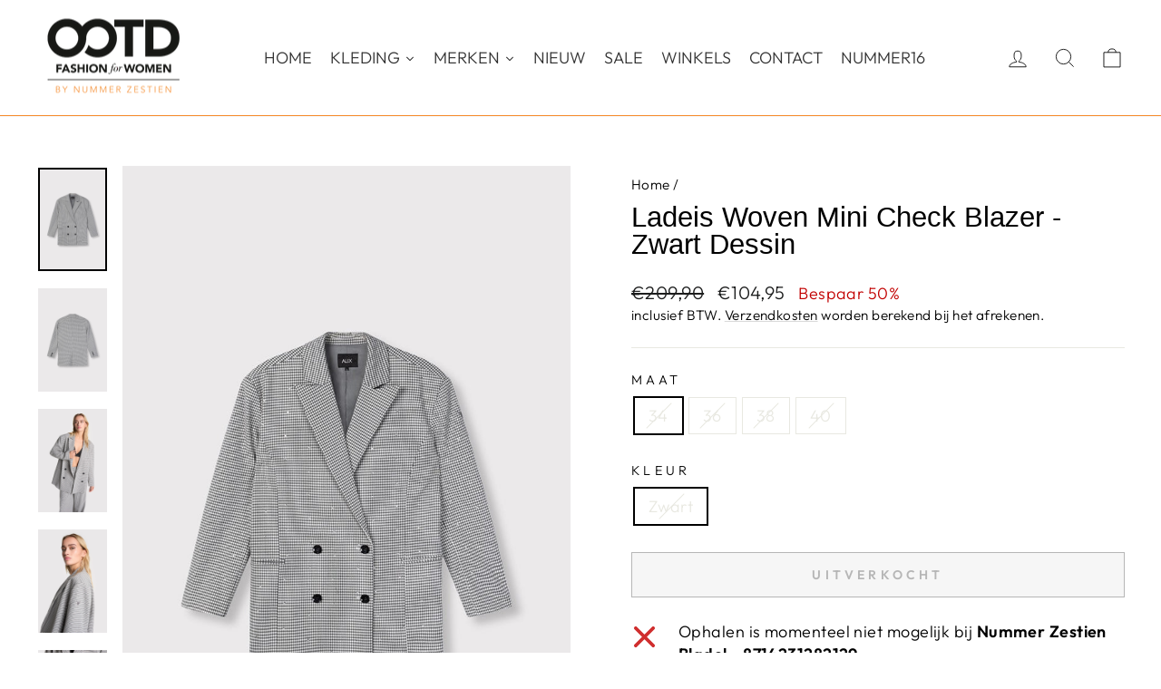

--- FILE ---
content_type: text/html; charset=utf-8
request_url: https://ootdfashion.nl/products/ladeis-woven-mini-check-blazer-zwart-dessin?variant=47728203923799
body_size: 46418
content:
<!doctype html>
<html class="no-js" lang="nl" dir="ltr">
<head>
  
  <script src="//ootdfashion.nl/cdn/shop/files/pandectes-rules.js?v=1922308679840665814"></script>
  
  <meta charset="utf-8">
  <meta http-equiv="X-UA-Compatible" content="IE=edge,chrome=1">
  <meta name="viewport" content="width=device-width,initial-scale=1">
  <meta name="theme-color" content="#111111">
  
  
  <link rel="canonical" href="https://ootdfashion.nl/products/ladeis-woven-mini-check-blazer-zwart-dessin" />
  
  
  <link rel="preconnect" href="https://cdn.shopify.com" crossorigin>
  <link rel="preconnect" href="https://fonts.shopifycdn.com" crossorigin>
  <link rel="dns-prefetch" href="https://productreviews.shopifycdn.com">
  <link rel="dns-prefetch" href="https://ajax.googleapis.com">
  <link rel="dns-prefetch" href="https://maps.googleapis.com">
  <link rel="dns-prefetch" href="https://maps.gstatic.com"><link rel="shortcut icon" href="//ootdfashion.nl/cdn/shop/files/favicon_retina_32x32.png?v=1638446173" type="image/png" /><title>Ladeis Woven Mini Check Blazer - Zwart Dessin
&ndash; OOTD Fashion Store
</title>
<meta name="description" content="Deze prachtige blazer voor dames van Alix the Label is een must-have voor elke stijlvolle garderobe. De blazer heeft een elegant zwart dessin, wat zorgt voor een tijdloze en klassieke uitstraling. Het geweven materiaal van 84% polyester, 7% viscose, 3% wol en 3% elastaan zorgt ervoor dat de blazer comfortabel draagt en"><meta property="og:site_name" content="OOTD Fashion Store">
  <meta property="og:url" content="https://ootdfashion.nl/products/ladeis-woven-mini-check-blazer-zwart-dessin">
  <meta property="og:title" content="Ladeis Woven Mini Check Blazer - Zwart Dessin">
  <meta property="og:type" content="product">
  <meta property="og:description" content="Deze prachtige blazer voor dames van Alix the Label is een must-have voor elke stijlvolle garderobe. De blazer heeft een elegant zwart dessin, wat zorgt voor een tijdloze en klassieke uitstraling. Het geweven materiaal van 84% polyester, 7% viscose, 3% wol en 3% elastaan zorgt ervoor dat de blazer comfortabel draagt en"><meta property="og:image" content="http://ootdfashion.nl/cdn/shop/products/4549.89.0027-01.jpg?v=1708484449">
    <meta property="og:image:secure_url" content="https://ootdfashion.nl/cdn/shop/products/4549.89.0027-01.jpg?v=1708484449">
    <meta property="og:image:width" content="833">
    <meta property="og:image:height" content="1250"><meta name="twitter:site" content="@">
  <meta name="twitter:card" content="summary_large_image">
  <meta name="twitter:title" content="Ladeis Woven Mini Check Blazer - Zwart Dessin">
  <meta name="twitter:description" content="Deze prachtige blazer voor dames van Alix the Label is een must-have voor elke stijlvolle garderobe. De blazer heeft een elegant zwart dessin, wat zorgt voor een tijdloze en klassieke uitstraling. Het geweven materiaal van 84% polyester, 7% viscose, 3% wol en 3% elastaan zorgt ervoor dat de blazer comfortabel draagt en">
<style data-shopify>
  @font-face {
  font-family: Outfit;
  font-weight: 300;
  font-style: normal;
  font-display: swap;
  src: url("//ootdfashion.nl/cdn/fonts/outfit/outfit_n3.8c97ae4c4fac7c2ea467a6dc784857f4de7e0e37.woff2") format("woff2"),
       url("//ootdfashion.nl/cdn/fonts/outfit/outfit_n3.b50a189ccde91f9bceee88f207c18c09f0b62a7b.woff") format("woff");
}


  @font-face {
  font-family: Outfit;
  font-weight: 600;
  font-style: normal;
  font-display: swap;
  src: url("//ootdfashion.nl/cdn/fonts/outfit/outfit_n6.dfcbaa80187851df2e8384061616a8eaa1702fdc.woff2") format("woff2"),
       url("//ootdfashion.nl/cdn/fonts/outfit/outfit_n6.88384e9fc3e36038624caccb938f24ea8008a91d.woff") format("woff");
}

  
  
</style><link href="//ootdfashion.nl/cdn/shop/t/10/assets/theme.css?v=93626464380700918791746970239" rel="stylesheet" type="text/css" media="all" />
<style data-shopify>:root {
    --typeHeaderPrimary: "system_ui";
    --typeHeaderFallback: -apple-system, 'Segoe UI', Roboto, 'Helvetica Neue', 'Noto Sans', 'Liberation Sans', Arial, sans-serif, 'Apple Color Emoji', 'Segoe UI Emoji', 'Segoe UI Symbol', 'Noto Color Emoji';
    --typeHeaderSize: 36px;
    --typeHeaderWeight: 400;
    --typeHeaderLineHeight: 1;
    --typeHeaderSpacing: 0.0em;

    --typeBasePrimary:Outfit;
    --typeBaseFallback:sans-serif;
    --typeBaseSize: 18px;
    --typeBaseWeight: 300;
    --typeBaseSpacing: 0.025em;
    --typeBaseLineHeight: 1.4;
    --typeBaselineHeightMinus01: 1.3;

    --typeCollectionTitle: 20px;

    --iconWeight: 2px;
    --iconLinecaps: miter;

    
        --buttonRadius: 0;
    

    --colorGridOverlayOpacity: 0.1;
    --colorAnnouncement: #0f0f0f;
    --colorAnnouncementText: #ffffff;

    --colorBody: #ffffff;
    --colorBodyAlpha05: rgba(255, 255, 255, 0.05);
    --colorBodyDim: #f2f2f2;
    --colorBodyLightDim: #fafafa;
    --colorBodyMediumDim: #f5f5f5;


    --colorBorder: #e8e8e1;

    --colorBtnPrimary: #111111;
    --colorBtnPrimaryLight: #2b2b2b;
    --colorBtnPrimaryDim: #040404;
    --colorBtnPrimaryText: #ffffff;

    --colorCartDot: #ff4f33;

    --colorDrawers: #ffffff;
    --colorDrawersDim: #f2f2f2;
    --colorDrawerBorder: #e8e8e1;
    --colorDrawerText: #000000;
    --colorDrawerTextDark: #000000;
    --colorDrawerButton: #111111;
    --colorDrawerButtonText: #ffffff;

    --colorFooter: #333333;
    --colorFooterText: #333333;
    --colorFooterTextAlpha01: #333333;

    --colorGridOverlay: #000000;
    --colorGridOverlayOpacity: 0.1;

    --colorHeaderTextAlpha01: rgba(0, 0, 0, 0.1);

    --colorHeroText: #ffffff;

    --colorSmallImageBg: #ffffff;
    --colorLargeImageBg: #0f0f0f;

    --colorImageOverlay: #000000;
    --colorImageOverlayOpacity: 0.1;
    --colorImageOverlayTextShadow: 0.2;

    --colorLink: #000000;

    --colorModalBg: rgba(230, 230, 230, 0.6);

    --colorNav: #ffffff;
    --colorNavText: #000000;

    --colorPrice: #1c1d1d;

    --colorSaleTag: #1c1d1d;
    --colorSaleTagText: #ffffff;

    --colorTextBody: #000000;
    --colorTextBodyAlpha015: rgba(0, 0, 0, 0.15);
    --colorTextBodyAlpha005: rgba(0, 0, 0, 0.05);
    --colorTextBodyAlpha008: rgba(0, 0, 0, 0.08);
    --colorTextSavings: #C20000;

    --urlIcoSelect: url(//ootdfashion.nl/cdn/shop/t/10/assets/ico-select.svg);
    --urlIcoSelectFooter: url(//ootdfashion.nl/cdn/shop/t/10/assets/ico-select-footer.svg);
    --urlIcoSelectWhite: url(//ootdfashion.nl/cdn/shop/t/10/assets/ico-select-white.svg);

    --grid-gutter: 17px;
    --drawer-gutter: 20px;

    --sizeChartMargin: 25px 0;
    --sizeChartIconMargin: 5px;

    --newsletterReminderPadding: 40px;

    /*Shop Pay Installments*/
    --color-body-text: #000000;
    --color-body: #ffffff;
    --color-bg: #ffffff;
    }

    .placeholder-content {
    background-image: linear-gradient(100deg, #ffffff 40%, #f7f7f7 63%, #ffffff 79%);
    }</style>  
  
  
  
  <script>
    document.documentElement.className = document.documentElement.className.replace('no-js', 'js');

    window.theme = window.theme || {};
    theme.routes = {
      home: "/",
      cart: "/cart.js",
      cartPage: "/cart",
      cartAdd: "/cart/add.js",
      cartChange: "/cart/change.js",
      search: "/search",
      predictiveSearch: "/search/suggest"
    };
    theme.strings = {
      soldOut: "Uitverkocht",
      unavailable: "Niet beschikbaar",
      inStockLabel: "Op voorraad, klaar om te verzenden",
      oneStockLabel: "Bijna uitverkocht - slechts [count] beschikbaar",
      otherStockLabel: "Bijna uitverkocht - slechts [count] beschikbaar",
      willNotShipUntil: "Klaar om te verzenden op [date]",
      willBeInStockAfter: "Terug op voorraad vanaf [date]",
      waitingForStock: "Voorraad wordt binnenkort aangevuld",
      savePrice: "Bespaar [saved_amount]",
      cartEmpty: "Uw winkelwagen is leeg",
      cartTermsConfirmation: "U dient akkoord te gaan met de algemene voorwaarden voordat u kunt afrekenen",
      searchCollections: "Collecties",
      searchPages: "Pagina\u0026#39;s",
      searchArticles: "Artikelen",
      productFrom: "vanaf ",
      maxQuantity: "U kunt maximaal [quantity] maal [title] in uw winkelwagen plaatsen"
    };
    theme.settings = {
      cartType: "drawer",
      isCustomerTemplate: false,
      moneyFormat: "€{{amount_with_comma_separator}}",
      saveType: "percent",
      productImageSize: "portrait",
      productImageCover: false,
      predictiveSearch: true,
      predictiveSearchType: null,
      predictiveSearchVendor: false,
      predictiveSearchPrice: false,
      quickView: false,
      themeName: 'Impulse',
      themeVersion: "7.6.2"
    };
  </script>

  <script>window.performance && window.performance.mark && window.performance.mark('shopify.content_for_header.start');</script><meta name="facebook-domain-verification" content="767489o1j49z3ylaivlyg5i1135lbx">
<meta name="facebook-domain-verification" content="991164hvjg4yzuo5otwr7bzlhj10xl">
<meta name="facebook-domain-verification" content="qbl4qf8dqgqgooc957usiibpaogdha">
<meta name="google-site-verification" content="ZGKiTNzdGsRG_EFMy76NEk7fCRaklCP5jKIlqZS3W1s">
<meta id="shopify-digital-wallet" name="shopify-digital-wallet" content="/60429697201/digital_wallets/dialog">
<link rel="alternate" type="application/json+oembed" href="https://ootdfashion.nl/products/ladeis-woven-mini-check-blazer-zwart-dessin.oembed">
<script async="async" src="/checkouts/internal/preloads.js?locale=nl-NL"></script>
<script id="shopify-features" type="application/json">{"accessToken":"61707cfec3d011a8adb249a4e7c0f533","betas":["rich-media-storefront-analytics"],"domain":"ootdfashion.nl","predictiveSearch":true,"shopId":60429697201,"locale":"nl"}</script>
<script>var Shopify = Shopify || {};
Shopify.shop = "ootd-fashion-store.myshopify.com";
Shopify.locale = "nl";
Shopify.currency = {"active":"EUR","rate":"1.0"};
Shopify.country = "NL";
Shopify.theme = {"name":"impulse_ootd_fashion\/impulse-v.7.6.2","id":181989540183,"schema_name":"Impulse","schema_version":"7.6.2","theme_store_id":null,"role":"main"};
Shopify.theme.handle = "null";
Shopify.theme.style = {"id":null,"handle":null};
Shopify.cdnHost = "ootdfashion.nl/cdn";
Shopify.routes = Shopify.routes || {};
Shopify.routes.root = "/";</script>
<script type="module">!function(o){(o.Shopify=o.Shopify||{}).modules=!0}(window);</script>
<script>!function(o){function n(){var o=[];function n(){o.push(Array.prototype.slice.apply(arguments))}return n.q=o,n}var t=o.Shopify=o.Shopify||{};t.loadFeatures=n(),t.autoloadFeatures=n()}(window);</script>
<script id="shop-js-analytics" type="application/json">{"pageType":"product"}</script>
<script defer="defer" async type="module" src="//ootdfashion.nl/cdn/shopifycloud/shop-js/modules/v2/client.init-shop-cart-sync_BHF27ruw.nl.esm.js"></script>
<script defer="defer" async type="module" src="//ootdfashion.nl/cdn/shopifycloud/shop-js/modules/v2/chunk.common_Dwaf6e9K.esm.js"></script>
<script type="module">
  await import("//ootdfashion.nl/cdn/shopifycloud/shop-js/modules/v2/client.init-shop-cart-sync_BHF27ruw.nl.esm.js");
await import("//ootdfashion.nl/cdn/shopifycloud/shop-js/modules/v2/chunk.common_Dwaf6e9K.esm.js");

  window.Shopify.SignInWithShop?.initShopCartSync?.({"fedCMEnabled":true,"windoidEnabled":true});

</script>
<script id="__st">var __st={"a":60429697201,"offset":3600,"reqid":"2b4020e9-9c57-498b-a5e3-372dda808089-1768745366","pageurl":"ootdfashion.nl\/products\/ladeis-woven-mini-check-blazer-zwart-dessin?variant=47728203923799","u":"e20b7f2cacf0","p":"product","rtyp":"product","rid":8848897573207};</script>
<script>window.ShopifyPaypalV4VisibilityTracking = true;</script>
<script id="captcha-bootstrap">!function(){'use strict';const t='contact',e='account',n='new_comment',o=[[t,t],['blogs',n],['comments',n],[t,'customer']],c=[[e,'customer_login'],[e,'guest_login'],[e,'recover_customer_password'],[e,'create_customer']],r=t=>t.map((([t,e])=>`form[action*='/${t}']:not([data-nocaptcha='true']) input[name='form_type'][value='${e}']`)).join(','),a=t=>()=>t?[...document.querySelectorAll(t)].map((t=>t.form)):[];function s(){const t=[...o],e=r(t);return a(e)}const i='password',u='form_key',d=['recaptcha-v3-token','g-recaptcha-response','h-captcha-response',i],f=()=>{try{return window.sessionStorage}catch{return}},m='__shopify_v',_=t=>t.elements[u];function p(t,e,n=!1){try{const o=window.sessionStorage,c=JSON.parse(o.getItem(e)),{data:r}=function(t){const{data:e,action:n}=t;return t[m]||n?{data:e,action:n}:{data:t,action:n}}(c);for(const[e,n]of Object.entries(r))t.elements[e]&&(t.elements[e].value=n);n&&o.removeItem(e)}catch(o){console.error('form repopulation failed',{error:o})}}const l='form_type',E='cptcha';function T(t){t.dataset[E]=!0}const w=window,h=w.document,L='Shopify',v='ce_forms',y='captcha';let A=!1;((t,e)=>{const n=(g='f06e6c50-85a8-45c8-87d0-21a2b65856fe',I='https://cdn.shopify.com/shopifycloud/storefront-forms-hcaptcha/ce_storefront_forms_captcha_hcaptcha.v1.5.2.iife.js',D={infoText:'Beschermd door hCaptcha',privacyText:'Privacy',termsText:'Voorwaarden'},(t,e,n)=>{const o=w[L][v],c=o.bindForm;if(c)return c(t,g,e,D).then(n);var r;o.q.push([[t,g,e,D],n]),r=I,A||(h.body.append(Object.assign(h.createElement('script'),{id:'captcha-provider',async:!0,src:r})),A=!0)});var g,I,D;w[L]=w[L]||{},w[L][v]=w[L][v]||{},w[L][v].q=[],w[L][y]=w[L][y]||{},w[L][y].protect=function(t,e){n(t,void 0,e),T(t)},Object.freeze(w[L][y]),function(t,e,n,w,h,L){const[v,y,A,g]=function(t,e,n){const i=e?o:[],u=t?c:[],d=[...i,...u],f=r(d),m=r(i),_=r(d.filter((([t,e])=>n.includes(e))));return[a(f),a(m),a(_),s()]}(w,h,L),I=t=>{const e=t.target;return e instanceof HTMLFormElement?e:e&&e.form},D=t=>v().includes(t);t.addEventListener('submit',(t=>{const e=I(t);if(!e)return;const n=D(e)&&!e.dataset.hcaptchaBound&&!e.dataset.recaptchaBound,o=_(e),c=g().includes(e)&&(!o||!o.value);(n||c)&&t.preventDefault(),c&&!n&&(function(t){try{if(!f())return;!function(t){const e=f();if(!e)return;const n=_(t);if(!n)return;const o=n.value;o&&e.removeItem(o)}(t);const e=Array.from(Array(32),(()=>Math.random().toString(36)[2])).join('');!function(t,e){_(t)||t.append(Object.assign(document.createElement('input'),{type:'hidden',name:u})),t.elements[u].value=e}(t,e),function(t,e){const n=f();if(!n)return;const o=[...t.querySelectorAll(`input[type='${i}']`)].map((({name:t})=>t)),c=[...d,...o],r={};for(const[a,s]of new FormData(t).entries())c.includes(a)||(r[a]=s);n.setItem(e,JSON.stringify({[m]:1,action:t.action,data:r}))}(t,e)}catch(e){console.error('failed to persist form',e)}}(e),e.submit())}));const S=(t,e)=>{t&&!t.dataset[E]&&(n(t,e.some((e=>e===t))),T(t))};for(const o of['focusin','change'])t.addEventListener(o,(t=>{const e=I(t);D(e)&&S(e,y())}));const B=e.get('form_key'),M=e.get(l),P=B&&M;t.addEventListener('DOMContentLoaded',(()=>{const t=y();if(P)for(const e of t)e.elements[l].value===M&&p(e,B);[...new Set([...A(),...v().filter((t=>'true'===t.dataset.shopifyCaptcha))])].forEach((e=>S(e,t)))}))}(h,new URLSearchParams(w.location.search),n,t,e,['guest_login'])})(!0,!0)}();</script>
<script integrity="sha256-4kQ18oKyAcykRKYeNunJcIwy7WH5gtpwJnB7kiuLZ1E=" data-source-attribution="shopify.loadfeatures" defer="defer" src="//ootdfashion.nl/cdn/shopifycloud/storefront/assets/storefront/load_feature-a0a9edcb.js" crossorigin="anonymous"></script>
<script data-source-attribution="shopify.dynamic_checkout.dynamic.init">var Shopify=Shopify||{};Shopify.PaymentButton=Shopify.PaymentButton||{isStorefrontPortableWallets:!0,init:function(){window.Shopify.PaymentButton.init=function(){};var t=document.createElement("script");t.src="https://ootdfashion.nl/cdn/shopifycloud/portable-wallets/latest/portable-wallets.nl.js",t.type="module",document.head.appendChild(t)}};
</script>
<script data-source-attribution="shopify.dynamic_checkout.buyer_consent">
  function portableWalletsHideBuyerConsent(e){var t=document.getElementById("shopify-buyer-consent"),n=document.getElementById("shopify-subscription-policy-button");t&&n&&(t.classList.add("hidden"),t.setAttribute("aria-hidden","true"),n.removeEventListener("click",e))}function portableWalletsShowBuyerConsent(e){var t=document.getElementById("shopify-buyer-consent"),n=document.getElementById("shopify-subscription-policy-button");t&&n&&(t.classList.remove("hidden"),t.removeAttribute("aria-hidden"),n.addEventListener("click",e))}window.Shopify?.PaymentButton&&(window.Shopify.PaymentButton.hideBuyerConsent=portableWalletsHideBuyerConsent,window.Shopify.PaymentButton.showBuyerConsent=portableWalletsShowBuyerConsent);
</script>
<script>
  function portableWalletsCleanup(e){e&&e.src&&console.error("Failed to load portable wallets script "+e.src);var t=document.querySelectorAll("shopify-accelerated-checkout .shopify-payment-button__skeleton, shopify-accelerated-checkout-cart .wallet-cart-button__skeleton"),e=document.getElementById("shopify-buyer-consent");for(let e=0;e<t.length;e++)t[e].remove();e&&e.remove()}function portableWalletsNotLoadedAsModule(e){e instanceof ErrorEvent&&"string"==typeof e.message&&e.message.includes("import.meta")&&"string"==typeof e.filename&&e.filename.includes("portable-wallets")&&(window.removeEventListener("error",portableWalletsNotLoadedAsModule),window.Shopify.PaymentButton.failedToLoad=e,"loading"===document.readyState?document.addEventListener("DOMContentLoaded",window.Shopify.PaymentButton.init):window.Shopify.PaymentButton.init())}window.addEventListener("error",portableWalletsNotLoadedAsModule);
</script>

<script type="module" src="https://ootdfashion.nl/cdn/shopifycloud/portable-wallets/latest/portable-wallets.nl.js" onError="portableWalletsCleanup(this)" crossorigin="anonymous"></script>
<script nomodule>
  document.addEventListener("DOMContentLoaded", portableWalletsCleanup);
</script>

<link id="shopify-accelerated-checkout-styles" rel="stylesheet" media="screen" href="https://ootdfashion.nl/cdn/shopifycloud/portable-wallets/latest/accelerated-checkout-backwards-compat.css" crossorigin="anonymous">
<style id="shopify-accelerated-checkout-cart">
        #shopify-buyer-consent {
  margin-top: 1em;
  display: inline-block;
  width: 100%;
}

#shopify-buyer-consent.hidden {
  display: none;
}

#shopify-subscription-policy-button {
  background: none;
  border: none;
  padding: 0;
  text-decoration: underline;
  font-size: inherit;
  cursor: pointer;
}

#shopify-subscription-policy-button::before {
  box-shadow: none;
}

      </style>

<script>window.performance && window.performance.mark && window.performance.mark('shopify.content_for_header.end');</script>

  <script src="//ootdfashion.nl/cdn/shop/t/10/assets/vendor-scripts-v11.js" defer="defer"></script><script src="//ootdfashion.nl/cdn/shop/t/10/assets/theme.js?v=22325264162658116151746970242" defer="defer"></script>
<!-- BEGIN app block: shopify://apps/pandectes-gdpr/blocks/banner/58c0baa2-6cc1-480c-9ea6-38d6d559556a -->
  
    
      <!-- TCF is active, scripts are loaded above -->
      
      <script>
        
          window.PandectesSettings = {"store":{"id":60429697201,"plan":"plus","theme":"impulse_ootd_fashion/main","primaryLocale":"nl","adminMode":false,"headless":false,"storefrontRootDomain":"","checkoutRootDomain":"","storefrontAccessToken":""},"tsPublished":1742368758,"declaration":{"declDays":"","declName":"","declPath":"","declType":"","isActive":false,"showType":true,"declHours":"","declYears":"","declDomain":"","declMonths":"","declMinutes":"","declPurpose":"","declSeconds":"","declSession":"","showPurpose":false,"declProvider":"","showProvider":true,"declIntroText":"","declRetention":"","declFirstParty":"","declThirdParty":"","showDateGenerated":true},"language":{"unpublished":[],"languageMode":"Single","fallbackLanguage":"nl","languageDetection":"locale","languagesSupported":[]},"texts":{"managed":{"headerText":{"nl":"Wij respecteren uw privacy"},"consentText":{"nl":"Deze website maakt gebruik van cookies om u de beste ervaring te bieden. Gegevensverzameling, -deling en -gebruik kunnen worden ingezet voor de personalisatie van advertenties."},"linkText":{"nl":"Kom meer te weten"},"imprintText":{"nl":"Afdruk"},"allowButtonText":{"nl":"Aanvaarden"},"denyButtonText":{"nl":"Afwijzen"},"dismissButtonText":{"nl":"OK"},"leaveSiteButtonText":{"nl":"Verlaat deze site"},"preferencesButtonText":{"nl":"Voorkeuren"},"cookiePolicyText":{"nl":"Cookie beleid"},"preferencesPopupTitleText":{"nl":"Toestemmingsvoorkeuren beheren"},"preferencesPopupIntroText":{"nl":"We gebruiken cookies om de functionaliteit van de website te optimaliseren, de prestaties te analyseren en u een gepersonaliseerde ervaring te bieden. Sommige cookies zijn essentieel om de website correct te laten werken en functioneren. Die cookies kunnen niet worden uitgeschakeld. In dit venster kunt u uw voorkeur voor cookies beheren."},"preferencesPopupSaveButtonText":{"nl":"Voorkeuren opslaan"},"preferencesPopupCloseButtonText":{"nl":"Sluiten"},"preferencesPopupAcceptAllButtonText":{"nl":"Accepteer alles"},"preferencesPopupRejectAllButtonText":{"nl":"Alles afwijzen"},"cookiesDetailsText":{"nl":"Cookiegegevens"},"preferencesPopupAlwaysAllowedText":{"nl":"altijd toegestaan"},"accessSectionParagraphText":{"nl":"U heeft te allen tijde het recht om uw gegevens in te zien."},"accessSectionTitleText":{"nl":"Gegevensportabiliteit"},"accessSectionAccountInfoActionText":{"nl":"Persoonlijke gegevens"},"accessSectionDownloadReportActionText":{"nl":"Download alles"},"accessSectionGDPRRequestsActionText":{"nl":"Verzoeken van betrokkenen"},"accessSectionOrdersRecordsActionText":{"nl":"Bestellingen"},"rectificationSectionParagraphText":{"nl":"U hebt het recht om te vragen dat uw gegevens worden bijgewerkt wanneer u dat nodig acht."},"rectificationSectionTitleText":{"nl":"Gegevens rectificatie"},"rectificationCommentPlaceholder":{"nl":"Beschrijf wat u wilt bijwerken"},"rectificationCommentValidationError":{"nl":"Commentaar is verplicht"},"rectificationSectionEditAccountActionText":{"nl":"Vraag een update aan"},"erasureSectionTitleText":{"nl":"Recht om vergeten te worden"},"erasureSectionParagraphText":{"nl":"U heeft het recht om al uw gegevens te laten wissen. Daarna heeft u geen toegang meer tot uw account."},"erasureSectionRequestDeletionActionText":{"nl":"Verzoek om verwijdering van persoonlijke gegevens"},"consentDate":{"nl":"Toestemmingsdatum"},"consentId":{"nl":"Toestemmings-ID"},"consentSectionChangeConsentActionText":{"nl":"Wijzig de toestemmingsvoorkeur"},"consentSectionConsentedText":{"nl":"U heeft ingestemd met het cookiebeleid van deze website op:"},"consentSectionNoConsentText":{"nl":"U heeft niet ingestemd met het cookiebeleid van deze website."},"consentSectionTitleText":{"nl":"Uw toestemming voor cookies"},"consentStatus":{"nl":"Toestemmingsvoorkeur"},"confirmationFailureMessage":{"nl":"Uw verzoek is niet geverifieerd. Probeer het opnieuw en als het probleem aanhoudt, neem dan contact op met de winkeleigenaar voor hulp"},"confirmationFailureTitle":{"nl":"Er is een probleem opgetreden"},"confirmationSuccessMessage":{"nl":"We zullen spoedig contact met u opnemen over uw verzoek."},"confirmationSuccessTitle":{"nl":"Uw verzoek is geverifieerd"},"guestsSupportEmailFailureMessage":{"nl":"Uw verzoek is niet ingediend. Probeer het opnieuw en als het probleem aanhoudt, neem dan contact op met de winkeleigenaar voor hulp."},"guestsSupportEmailFailureTitle":{"nl":"Er is een probleem opgetreden"},"guestsSupportEmailPlaceholder":{"nl":"E-mailadres"},"guestsSupportEmailSuccessMessage":{"nl":"Als je bent geregistreerd als klant van deze winkel, ontvang je binnenkort een e-mail met instructies over hoe je verder kunt gaan."},"guestsSupportEmailSuccessTitle":{"nl":"dankjewel voor je aanvraag"},"guestsSupportEmailValidationError":{"nl":"E-mail is niet geldig"},"guestsSupportInfoText":{"nl":"Log in met uw klantaccount om verder te gaan."},"submitButton":{"nl":"Indienen"},"submittingButton":{"nl":"Verzenden..."},"cancelButton":{"nl":"Annuleren"},"declIntroText":{"nl":"We gebruiken cookies om de functionaliteit van de website te optimaliseren, de prestaties te analyseren en u een gepersonaliseerde ervaring te bieden. Sommige cookies zijn essentieel om de website goed te laten werken en correct te laten functioneren. Die cookies kunnen niet worden uitgeschakeld. In dit venster kunt u uw voorkeur voor cookies beheren."},"declName":{"nl":"Naam"},"declPurpose":{"nl":"Doel"},"declType":{"nl":"Type"},"declRetention":{"nl":"Behoud"},"declProvider":{"nl":"Aanbieder"},"declFirstParty":{"nl":"Directe"},"declThirdParty":{"nl":"Derde partij"},"declSeconds":{"nl":"seconden"},"declMinutes":{"nl":"minuten"},"declHours":{"nl":"uur"},"declDays":{"nl":"dagen"},"declMonths":{"nl":"maanden"},"declYears":{"nl":"jaren"},"declSession":{"nl":"Sessie"},"declDomain":{"nl":"Domein"},"declPath":{"nl":"Pad"}},"categories":{"strictlyNecessaryCookiesTitleText":{"nl":"Strikt noodzakelijke cookies"},"strictlyNecessaryCookiesDescriptionText":{"nl":"Deze cookies zijn essentieel om u in staat te stellen door de website te navigeren en de functies ervan te gebruiken, zoals toegang tot beveiligde delen van de website. Zonder deze cookies kan de website niet goed functioneren."},"functionalityCookiesTitleText":{"nl":"Functionele cookies"},"functionalityCookiesDescriptionText":{"nl":"Deze cookies stellen de site in staat om verbeterde functionaliteit en personalisatie te bieden. Ze kunnen worden ingesteld door ons of door externe providers wiens diensten we aan onze pagina's hebben toegevoegd. Als u deze cookies niet toestaat, werken sommige of al deze diensten mogelijk niet correct."},"performanceCookiesTitleText":{"nl":"Prestatiecookies"},"performanceCookiesDescriptionText":{"nl":"Deze cookies stellen ons in staat om de prestaties van onze website te monitoren en te verbeteren. Ze stellen ons bijvoorbeeld in staat om bezoeken te tellen, verkeersbronnen te identificeren en te zien welke delen van de site het populairst zijn."},"targetingCookiesTitleText":{"nl":"Targeting-cookies"},"targetingCookiesDescriptionText":{"nl":"Deze cookies kunnen via onze site worden geplaatst door onze advertentiepartners. Ze kunnen door die bedrijven worden gebruikt om een profiel van uw interesses op te bouwen en u relevante advertenties op andere sites te tonen. Ze slaan geen directe persoonlijke informatie op, maar zijn gebaseerd op de unieke identificatie van uw browser en internetapparaat. Als je deze cookies niet toestaat, krijg je minder gerichte advertenties te zien."},"unclassifiedCookiesTitleText":{"nl":"Niet-geclassificeerde cookies"},"unclassifiedCookiesDescriptionText":{"nl":"Niet-geclassificeerde cookies zijn cookies die we aan het classificeren zijn, samen met de aanbieders van individuele cookies."}},"auto":{}},"library":{"previewMode":false,"fadeInTimeout":0,"defaultBlocked":7,"showLink":true,"showImprintLink":false,"showGoogleLink":true,"enabled":true,"cookie":{"expiryDays":365,"secure":true,"domain":""},"dismissOnScroll":false,"dismissOnWindowClick":false,"dismissOnTimeout":false,"palette":{"popup":{"background":"#FFFFFF","backgroundForCalculations":{"a":1,"b":255,"g":255,"r":255},"text":"#000000"},"button":{"background":"transparent","backgroundForCalculations":{"a":1,"b":255,"g":255,"r":255},"text":"#000000","textForCalculation":{"a":1,"b":0,"g":0,"r":0},"border":"#000000"}},"content":{"href":"https://ootdfashion.nl/pages/privacyverklaring","imprintHref":"","close":"&#10005;","target":"_blank","logo":"<img class=\"cc-banner-logo\" style=\"max-height: 40px;\" src=\"https://ootd-fashion-store.myshopify.com/cdn/shop/files/pandectes-banner-logo.png\" alt=\"logo\" />"},"window":"<div role=\"dialog\" aria-live=\"polite\" aria-label=\"cookieconsent\" aria-describedby=\"cookieconsent:desc\" id=\"pandectes-banner\" class=\"cc-window-wrapper cc-popup-wrapper\"><div class=\"pd-cookie-banner-window cc-window {{classes}}\"><!--googleoff: all-->{{children}}<!--googleon: all--></div></div>","compliance":{"opt-both":"<div class=\"cc-compliance cc-highlight\">{{deny}}{{allow}}</div>"},"type":"opt-both","layouts":{"basic":"{{logo}}{{messagelink}}{{compliance}}"},"position":"popup","theme":"wired","revokable":false,"animateRevokable":false,"revokableReset":false,"revokableLogoUrl":"https://ootd-fashion-store.myshopify.com/cdn/shop/files/pandectes-reopen-logo.png","revokablePlacement":"bottom-left","revokableMarginHorizontal":15,"revokableMarginVertical":15,"static":false,"autoAttach":true,"hasTransition":true,"blacklistPage":[""],"elements":{"close":"<button aria-label=\"dismiss cookie message\" type=\"button\" tabindex=\"0\" class=\"cc-close\">{{close}}</button>","dismiss":"<button aria-label=\"dismiss cookie message\" type=\"button\" tabindex=\"0\" class=\"cc-btn cc-btn-decision cc-dismiss\">{{dismiss}}</button>","allow":"<button aria-label=\"allow cookies\" type=\"button\" tabindex=\"0\" class=\"cc-btn cc-btn-decision cc-allow\">{{allow}}</button>","deny":"<button aria-label=\"deny cookies\" type=\"button\" tabindex=\"0\" class=\"cc-btn cc-btn-decision cc-deny\">{{deny}}</button>","preferences":"<button aria-label=\"settings cookies\" tabindex=\"0\" type=\"button\" class=\"cc-btn cc-settings\" onclick=\"Pandectes.fn.openPreferences()\">{{preferences}}</button>"}},"geolocation":{"auOnly":false,"brOnly":false,"caOnly":false,"chOnly":false,"euOnly":false,"jpOnly":false,"nzOnly":false,"thOnly":false,"zaOnly":false,"canadaOnly":false,"globalVisibility":true},"dsr":{"guestsSupport":false,"accessSectionDownloadReportAuto":false},"banner":{"resetTs":1742367981,"extraCss":"        .cc-banner-logo {max-width: 24em!important;}    @media(min-width: 768px) {.cc-window.cc-floating{max-width: 24em!important;width: 24em!important;}}    .cc-message, .pd-cookie-banner-window .cc-header, .cc-logo {text-align: left}    .cc-window-wrapper{z-index: 2147483647;-webkit-transition: opacity 1s ease;  transition: opacity 1s ease;}    .cc-window{z-index: 2147483647;font-family: inherit;}    .pd-cookie-banner-window .cc-header{font-family: inherit;}    .pd-cp-ui{font-family: inherit; background-color: #FFFFFF;color:#000000;}    button.pd-cp-btn, a.pd-cp-btn{}    input + .pd-cp-preferences-slider{background-color: rgba(0, 0, 0, 0.3)}    .pd-cp-scrolling-section::-webkit-scrollbar{background-color: rgba(0, 0, 0, 0.3)}    input:checked + .pd-cp-preferences-slider{background-color: rgba(0, 0, 0, 1)}    .pd-cp-scrolling-section::-webkit-scrollbar-thumb {background-color: rgba(0, 0, 0, 1)}    .pd-cp-ui-close{color:#000000;}    .pd-cp-preferences-slider:before{background-color: #FFFFFF}    .pd-cp-title:before {border-color: #000000!important}    .pd-cp-preferences-slider{background-color:#000000}    .pd-cp-toggle{color:#000000!important}    @media(max-width:699px) {.pd-cp-ui-close-top svg {fill: #000000}}    .pd-cp-toggle:hover,.pd-cp-toggle:visited,.pd-cp-toggle:active{color:#000000!important}    .pd-cookie-banner-window {box-shadow: 0 0 18px rgb(0 0 0 / 20%);}  ","customJavascript":{"useButtons":true},"showPoweredBy":false,"logoHeight":40,"revokableTrigger":false,"hybridStrict":false,"cookiesBlockedByDefault":"7","isActive":true,"implicitSavePreferences":false,"cookieIcon":false,"blockBots":false,"showCookiesDetails":true,"hasTransition":true,"blockingPage":false,"showOnlyLandingPage":false,"leaveSiteUrl":"https://pandectes.io","linkRespectStoreLang":false},"cookies":{"0":[{"name":"_tracking_consent","type":"http","domain":".ootdfashion.nl","path":"/","provider":"Shopify","firstParty":true,"retention":"1 year(s)","expires":1,"unit":"declYears","purpose":{"nl":"Voorkeuren volgen."}},{"name":"secure_customer_sig","type":"http","domain":"ootdfashion.nl","path":"/","provider":"Shopify","firstParty":true,"retention":"1 year(s)","expires":1,"unit":"declYears","purpose":{"nl":"Gebruikt in verband met klantenlogin."}},{"name":"cart_currency","type":"http","domain":"ootdfashion.nl","path":"/","provider":"Shopify","firstParty":true,"retention":"2 week(s)","expires":2,"unit":"declWeeks","purpose":{"nl":"De cookie is nodig voor de veilige betaal- en betaalfunctie op de website. Deze functie wordt geleverd door shopify.com."}},{"name":"localization","type":"http","domain":"ootdfashion.nl","path":"/","provider":"Shopify","firstParty":true,"retention":"1 year(s)","expires":1,"unit":"declYears","purpose":{"nl":"Shopify-winkellokalisatie"}},{"name":"keep_alive","type":"http","domain":"ootdfashion.nl","path":"/","provider":"Shopify","firstParty":true,"retention":"30 minute(s)","expires":30,"unit":"declMinutes","purpose":{"nl":"Gebruikt in verband met lokalisatie van kopers."}}],"1":[],"2":[{"name":"_shopify_sa_t","type":"http","domain":".ootdfashion.nl","path":"/","provider":"Shopify","firstParty":true,"retention":"30 minute(s)","expires":30,"unit":"declMinutes","purpose":{"nl":"Shopify-analyses met betrekking tot marketing en verwijzingen."}},{"name":"_landing_page","type":"http","domain":".ootdfashion.nl","path":"/","provider":"Shopify","firstParty":true,"retention":"2 week(s)","expires":2,"unit":"declWeeks","purpose":{"nl":"Volgt bestemmingspagina's."}},{"name":"_shopify_y","type":"http","domain":".ootdfashion.nl","path":"/","provider":"Shopify","firstParty":true,"retention":"1 year(s)","expires":1,"unit":"declYears","purpose":{"nl":"Shopify-analyses."}},{"name":"_shopify_s","type":"http","domain":".ootdfashion.nl","path":"/","provider":"Shopify","firstParty":true,"retention":"30 minute(s)","expires":30,"unit":"declMinutes","purpose":{"nl":"Shopify-analyses."}},{"name":"_ga","type":"http","domain":".ootdfashion.nl","path":"/","provider":"Google","firstParty":true,"retention":"1 year(s)","expires":1,"unit":"declYears","purpose":{"nl":"Cookie is ingesteld door Google Analytics met onbekende functionaliteit"}},{"name":"_orig_referrer","type":"http","domain":".ootdfashion.nl","path":"/","provider":"Shopify","firstParty":true,"retention":"2 week(s)","expires":2,"unit":"declWeeks","purpose":{"nl":"Volgt bestemmingspagina's."}},{"name":"_shopify_sa_p","type":"http","domain":".ootdfashion.nl","path":"/","provider":"Shopify","firstParty":true,"retention":"30 minute(s)","expires":30,"unit":"declMinutes","purpose":{"nl":"Shopify-analyses met betrekking tot marketing en verwijzingen."}},{"name":"_shopify_s","type":"http","domain":"nl","path":"/","provider":"Shopify","firstParty":false,"retention":"Session","expires":1,"unit":"declSeconds","purpose":{"nl":"Shopify-analyses."}},{"name":"_ga_*","type":"http","domain":".ootdfashion.nl","path":"/","provider":"Google","firstParty":true,"retention":"1 year(s)","expires":1,"unit":"declYears","purpose":{"nl":""}}],"4":[{"name":"_pin_unauth","type":"http","domain":"ootdfashion.nl","path":"/","provider":"Pinterest","firstParty":true,"retention":"1 year(s)","expires":1,"unit":"declYears","purpose":{"nl":"Wordt gebruikt om acties te groeperen voor gebruikers die niet kunnen worden geïdentificeerd door Pinterest."}},{"name":"_fbp","type":"http","domain":".ootdfashion.nl","path":"/","provider":"Facebook","firstParty":true,"retention":"3 month(s)","expires":3,"unit":"declMonths","purpose":{"nl":"Cookie wordt door Facebook geplaatst om bezoeken aan websites bij te houden."}}],"8":[{"name":"wpm-test-cookie","type":"http","domain":"ootdfashion.nl","path":"/","provider":"Unknown","firstParty":true,"retention":"Session","expires":1,"unit":"declSeconds","purpose":{"nl":""}},{"name":"wpm-test-cookie","type":"http","domain":"nl","path":"/","provider":"Unknown","firstParty":false,"retention":"Session","expires":1,"unit":"declSeconds","purpose":{"nl":""}}]},"blocker":{"isActive":false,"googleConsentMode":{"id":"","analyticsId":"G-DGPP3TYZSE","adwordsId":"","isActive":true,"adStorageCategory":4,"analyticsStorageCategory":2,"personalizationStorageCategory":1,"functionalityStorageCategory":1,"customEvent":false,"securityStorageCategory":0,"redactData":false,"urlPassthrough":false,"dataLayerProperty":"dataLayer","waitForUpdate":500,"useNativeChannel":false,"debugMode":false},"facebookPixel":{"id":"","isActive":false,"ldu":false},"microsoft":{"isActive":false,"uetTags":""},"rakuten":{"isActive":false,"cmp":false,"ccpa":false},"klaviyoIsActive":false,"gpcIsActive":true,"defaultBlocked":7,"patterns":{"whiteList":[],"blackList":{"1":[],"2":[],"4":[],"8":[]},"iframesWhiteList":[],"iframesBlackList":{"1":[],"2":[],"4":[],"8":[]},"beaconsWhiteList":[],"beaconsBlackList":{"1":[],"2":[],"4":[],"8":[]}}}};
        
        window.addEventListener('DOMContentLoaded', function(){
          const script = document.createElement('script');
          
            script.src = "https://cdn.shopify.com/extensions/019bd005-1071-7566-a990-dd9df4dd4365/gdpr-228/assets/pandectes-core.js";
          
          script.defer = true;
          document.body.appendChild(script);
        })
      </script>
    
  


<!-- END app block --><!-- BEGIN app block: shopify://apps/labeler/blocks/app-embed/38a5b8ec-f58a-4fa4-8faa-69ddd0f10a60 -->

<script>
  let aco_allProducts = new Map();
</script>
<script>
  const normalStyle = [
  "background: rgb(173, 216, 230)",
  "padding: 15px",
  "font-size: 1.5em",
  "font-family: 'Poppins', sans-serif",
  "color: black",
  "border-radius: 10px",
  ];
  const warningStyle = [
  "background: rgb(255, 165, 0)",
  "padding: 15px",
  "font-size: 1.5em",
  "font-family: 'Poppins', sans-serif",
  "color: black", 
  "border-radius: 10px",
  ];
  let content = "%cWelcome to labeler v3!🎉🎉";
  let version = "v3";

  if (version !== "v3") {
    content = "%cWarning! Update labeler to v3 ⚠️⚠️";
    console.log(content, warningStyle.join(";"));
  }
  else {
    console.log(content, normalStyle.join(";"));
  }
  try{
     
    
        aco_allProducts.set(`ladeis-woven-mini-check-blazer-zwart-dessin`,{
              availableForSale: false,
              collections: [{"id":284337897649,"handle":"actie-9-maart-2022","title":"Actie April 2022","updated_at":"2026-01-17T13:11:54+01:00","body_html":"","published_at":"2022-03-09T07:18:28+01:00","sort_order":"created-desc","template_suffix":"","disjunctive":true,"rules":[{"column":"vendor","relation":"not_equals","condition":"malelions women"}],"published_scope":"web"},{"id":282385875121,"handle":"blousen-blazers","title":"Blousen \u0026 Blazers","updated_at":"2026-01-16T21:15:11+01:00","body_html":"\u003cp\u003e\u003cspan style=\"font-weight: 400;\" data-mce-fragment=\"1\" data-mce-style=\"font-weight: 400;\"\u003eDe musthaves voor in de kast zijn de blouses en blazers. Je kan ze in alle vormen en stijlen hebben en gemakkelijk met elkaar combineren, daarom is \u003ca href=\"https:\/\/ootdfashion.nl\/\"\u003eOOTD\u003c\/a\u003e zo dol op deze twee \u003ca href=\"https:\/\/ootdfashion.nl\/collections\/alle-kleding\"\u003ekledingstukken\u003c\/a\u003e. Blazers zijn tegenwoordig een waar fashion item geworden. De blazers kunnen namelijk overal op gedragen worden. Of jouw outfit nu stoer is, je kan het afmaken met een blazer voor een stoere chique look. Ook kan je de blazer dragen op een pantalon en met een \u003ca href=\"https:\/\/ootdfashion.nl\/collections\/t-shirts-tops\"\u003et-shirt\u003c\/a\u003e en een paar \u003ca href=\"https:\/\/ootdfashion.nl\/collections\/schoenen\"\u003esneakers\u003c\/a\u003e. Deze outfit is erg trendy op dit moment en je loopt er altijd netjes bij. Ook kan je de blazer combineren met een mooie blouse. De dames blouse is namelijk altijd makkelijk om te dragen of het nu ergens onder is of juist als bovenstuk. Een blouse is erg stijlvol en altijd makkelijk te combineren. \u003c\/span\u003e\u003cbr\u003e\u003c\/p\u003e\n\u003ch2\u003e\u003cb\u003eDames blazer\u003c\/b\u003e\u003c\/h2\u003e\n\u003cspan style=\"font-weight: 400;\"\u003eNaast de dames blouse heeft OOTD ook een groot aanbod met de mooiste blazers. Wil je nu voor chic gaan of juist een typische studenten look, kies dan voor het geruite blazer van Only. Dit mooie blazer heeft een ruiten print en knopen. Combineer de blazer met een mooie witte blouse, een leren broek en een paar sneakers of stoere boots en je bent helemaal ready to go! Ook is het gilet terug van weggeweest. Dit kan je erg leuk combineren met een mooie blouse met pofmouwen en een stoere broek en je outfit is helemaal af.\u003c\/span\u003e\u003cbr\u003e\u003cspan style=\"font-weight: 400;\" data-mce-fragment=\"1\" data-mce-style=\"font-weight: 400;\"\u003e\u003cbr\u003e\u003c\/span\u003e\n\u003ch2\u003e\u003cb\u003eDames blouse\u003c\/b\u003e\u003c\/h2\u003e\n\u003cspan style=\"font-weight: 400;\"\u003eDe dames blouse is een fashion item dat nooit weg zal gaan. Een dames blouse kun je heel het jaar door dragen. Zowel met lange als korte mouwen en met prints of zonder. Ook zijn er tegenwoordig veel blouses verkrijgbaar met pofmouwen, ruffles of ballonmouwen. Deze trends zijn erg leuk te combineren op een jeans of een flared broek. Ook zijn de blouses makkelijk te combineren met een tof blazer of jasje. \u003c\/span\u003e\n\u003cp\u003e\u003cspan style=\"font-weight: 400;\" data-mce-fragment=\"1\" data-mce-style=\"font-weight: 400;\"\u003e\u003cbr\u003e\u003c\/span\u003e\u003c\/p\u003e\n\u003ch2\u003e\u003cb\u003eBestelproces OOTD\u003c\/b\u003e\u003c\/h2\u003e\n\u003cspan style=\"font-weight: 400;\"\u003eBij OOTD bestel je eenvoudig je favoriete blouse voor dames of blazer online. Heb je een dames blouse of blazer gevonden waarvan je niet kan wachten om het aan te trekken? Selecteer de juiste maat en kleur en plaats het kledingstuk in de winkelmand. Bij OOTD is het betalen van je bestelling heel eenvoudig en 100% veilig. Betalen kan via iDeal, creditcard of Bancontact. Nadat wij je betaling hebben ontvangen krijg je van ons per e-mail een bevestiging en een track-en-trace code toegestuurd. Zo heb je altijd up-to-date informatie over jouw bestelling.\u003c\/span\u003e","published_at":"2021-12-27T08:39:07+01:00","sort_order":"created-desc","template_suffix":"","disjunctive":true,"rules":[{"column":"type","relation":"equals","condition":"Blazers"},{"column":"type","relation":"contains","condition":"blouse"}],"published_scope":"web"},{"id":284624715953,"handle":"dames-blazer","title":"Dames blazer","updated_at":"2026-01-16T21:15:11+01:00","body_html":"\u003cp\u003eJe gaat stage lopen, hebt je eerste dag bij je nieuwe job of een ander belangrijk moment waarbij je goed voor de dag wilt komen. Wat doe je aan als je er netjes uit wilt zien? Juist, een blazer!\u003c\/p\u003e\n\u003ch2\u003eBlazer dames\u003c\/h2\u003e\n\u003cp\u003eEen blazer voor dames is een veelzijdig kledingstuk dat past bij zowel een nette, als een casual kledingstijl. Perfect voor naar kantoor, een avondje uit, maar ook wanneer je gewoon even boodschappen wilt doen. Een mooie blazer voor dames mag in jouw garderobe dan ook niet ontbreken. En laten we bij OOTD nou net het leukste assortiment aan blazers voor dames hebben! In onze collectie vind je een blazer in mooie sprekende kleuren om bijvoorbeeld een statement te kunnen maken wanneer je dat wenst. Maar ook voor een basic zwarte uitvoering voor een serieuze aangelegenheid kun je bij ons terecht. Met een blazer van OOTD ga jij altijd goed gekleed de deur uit, welke gelegenheid je ook hebt!\u003c\/p\u003e\n\u003ch2\u003eMaak je outfit compleet met een stijlvolle blazer voor dames\u003c\/h2\u003e\n\u003cp\u003eVoor een classy look is een nette blazer voor dames altijd de juiste optie. Super stylish, chic en een geweldige manier om een vleugje extra stijl toe te voegen aan je outfit. Voor een casual look kun je een blazer voor dames makkelijk dragen over je favoriete jeans en t-shirt en je dagelijkse look op deze manier snel een stijlvolle upgrade geven. Kies voor laarsjes met hakken voor een modieuze vrouwelijke touch aan je outfit, of trek comfortabele sneakers voor een casual uitstraling. Draag de dames blazer dicht, style deze met een nette pantalon en een goed paar heels voor een stijlvolle business look. Of combineer de blazer voor dames eens met een rok of jurk voor een nette, vrouwelijke look waarmee je iedereen versteld doet staan. Met één blazer kun je zoals je ziet heel veel verschillende looks creëren, waardoor je altijd wel iets hebt om aan te trekken.\u003c\/p\u003e\n\u003ch2\u003eColbert Jasje dames in verschillende pasvormen\u003c\/h2\u003e\n\u003cp\u003eEen colbert jasje is een echte toevoeging aan een simpele outfit. Het laat een saaie, basic outfit namelijk net wat meer “af” lijken. Daarnaast zie je er in een blazer voor dames super stijlvol uit en hoef je daar dus bijna geen moeite voor te doen. In combinatie met de juiste accessoires kun je een simpele outfit op deze manier omtoveren tot een hippe outfit.\u003c\/p\u003e\n\u003cp\u003eEen blazer voor dames in een oversized fit of een getailleerd model: we verkopen beide zodat je voor elke look een geschikt jasje hebt en kunt uitstralen wat je wilt uitstralen. Op zoek naar een look die fashion ademt? Het oversized model is een veel geziene favoriet bij fashion bloggers en influencers en hoort dan ook beslist thuis in de garderobe van iedere fashionlover. Liever een blazer voor dames die wat meer aansluit en je taille accentueert? Kies dan voor een getailleerd model of ga voor beide om te kunnen afwisselen.\u003c\/p\u003e\n\u003ch3\u003eJouw nieuwe blazer dames gemakkelijk en snel bestellen bij OOTD\u003c\/h3\u003e\n\u003cp\u003eOp zoek naar een fashionable, maar functionele blazer voor dames? OOTD heeft dé blazer voor dames die binnenkort in jouw kast hangt. Met ons brede assortiment aan blazers in allerlei kleuren, patronen en stijlen weten we namelijk zeker dat jij een nieuw exemplaar kunt vinden dat bij je past. Je hoeft alleen maar de gewenste maat aan je winkelmandje toe te voegen en af te rekenen met de door jouw gekozen betaalmethode. Je kunt bij ons altijd veilig betalen met IDEAL, Creditcard of Bancontact. Zodra je de bestelling hebt geplaatst gaan wij voor je aan de slag om jouw blazer voor dames binnen 1-2 werkdagen af te leveren op het gekozen afleveradres.\u003c\/p\u003e","published_at":"2022-03-21T14:04:38+01:00","sort_order":"created-desc","template_suffix":"","disjunctive":false,"rules":[{"column":"type","relation":"equals","condition":"Blazers"}],"published_scope":"web"}],
              first_variant: null,
              price:`104,95`,
              compareAtPriceRange: {
                maxVariantPrice: {
                    amount: `209,90`,
                    currencyCode: `EUR`
                },
                minVariantPrice: {
                    amount: `209,90`,
                    currencyCode: `EUR`
                },
              },
              createdAt: `2024-02-21 04:00:49 +0100`,
              featuredImage: `products/4549.89.0027-01.jpg`,
              handle: `ladeis-woven-mini-check-blazer-zwart-dessin`,
              id:"8848897573207",
              images: [
                
                {
                  id: "55287718805847",
                  url: `products/4549.89.0027-01.jpg`,
                  altText: `Ladeis Woven Mini Check Blazer - Zwart Dessin`,
                },
                
                {
                  id: "55287718838615",
                  url: `products/4549.89.0027-02.jpg`,
                  altText: `Ladeis Woven Mini Check Blazer - Zwart Dessin`,
                },
                
                {
                  id: "55287718871383",
                  url: `products/4549.89.0027-03.jpg`,
                  altText: `Ladeis Woven Mini Check Blazer - Zwart Dessin`,
                },
                
                {
                  id: "55287718904151",
                  url: `products/4549.89.0027-04.jpg`,
                  altText: `Ladeis Woven Mini Check Blazer - Zwart Dessin`,
                },
                
                {
                  id: "55287718936919",
                  url: `products/4549.89.0027-05.jpg`,
                  altText: `Ladeis Woven Mini Check Blazer - Zwart Dessin`,
                },
                
              ],
              priceRange: {
                maxVariantPrice: {
                  amount:`104,95`
                },
                minVariantPrice: {
                  amount:`104,95`
                },
              },
              productType: `Blazers`,
              publishedAt: `2024-02-21 04:00:49 +0100`,
              tags: ["87","dames","sale","Zwart"],
              title: `Ladeis Woven Mini Check Blazer - Zwart Dessin`,
              variants: [
                
                {
                availableForSale: false,
                compareAtPrice : {
                  amount:`209,90`
                },
                id: `gid://shopify/ProductVariant/47728203923799`,
                quantityAvailable:0,
                image : {
                  id: "null",
                  url: ``,
                  altText: ``,
                },
                price :{
                  amount: `104,95`,
                  currencyCode: `EUR`
                  },
                title: `34 / Zwart`,
                },
                
                {
                availableForSale: false,
                compareAtPrice : {
                  amount:`209,90`
                },
                id: `gid://shopify/ProductVariant/47728203956567`,
                quantityAvailable:0,
                image : {
                  id: "null",
                  url: ``,
                  altText: ``,
                },
                price :{
                  amount: `104,95`,
                  currencyCode: `EUR`
                  },
                title: `36 / Zwart`,
                },
                
                {
                availableForSale: false,
                compareAtPrice : {
                  amount:`209,90`
                },
                id: `gid://shopify/ProductVariant/47728203989335`,
                quantityAvailable:0,
                image : {
                  id: "null",
                  url: ``,
                  altText: ``,
                },
                price :{
                  amount: `104,95`,
                  currencyCode: `EUR`
                  },
                title: `38 / Zwart`,
                },
                
                {
                availableForSale: false,
                compareAtPrice : {
                  amount:`209,90`
                },
                id: `gid://shopify/ProductVariant/47728204022103`,
                quantityAvailable:0,
                image : {
                  id: "null",
                  url: ``,
                  altText: ``,
                },
                price :{
                  amount: `104,95`,
                  currencyCode: `EUR`
                  },
                title: `40 / Zwart`,
                },
                
              ] ,
              vendor: `Alix the Label`,
              type: `Blazers`,
            });
       
   
    
       }catch(err){
        console.log(err)
       }
       aco_allProducts.forEach((value,key) => {
        const data = aco_allProducts.get(key)
        data.totalInventory = data.variants.reduce((acc,curr) => {
          return acc + curr.quantityAvailable
        },0)
        data.variants.forEach((el,index)=>{
          if(!el.image.url){
            data.variants[index].image.url = data.images[0]?.url || ""
          }
        })
        aco_allProducts.set(key,data)
       });
</script>

  
    <script>
      const betaStyle = [
      "background: rgb(244, 205, 50)",
      "padding: 5px",
      "font-size: 1em",
      "font-family: 'Poppins', sans-serif",
      "color: black",
      "border-radius: 10px",
      ];
        const isbeta = "true";
        const betaContent = "%cBeta version"
        console.log(betaContent, betaStyle.join(";"));
        let labelerCdnData = {"version":"v3","status":true,"storeFrontApi":"e639e6cdba1a41c8d4e62918099e316b","subscription":{"plan":"BASIC PLAN","isActive":true},"badges":[{"id":"829156ed-f161-4e38-bb2c-d56d10ecc7c8","title":"Zomerjassen","imageUrl":"uploads/css/css-badge/labeler-css-badge-jGCSEL.png","svgUrl":"uploads/css/css-badge/labeler-css-badge-jGCSEL.svg","pngUrl":null,"webpUrl":null,"style":{"type":"percentage","angle":0,"width":35,"height":25,"margin":{"top":0,"left":0,"right":"inherit","bottom":"inherit","objectPosition":"left top"},"opacity":1,"position":"LT","svgStyle":{"text":[{"x":"0","y":"7","key":"t1","fill":"#ffffff","text":"-25% korting","type":"text","fontSize":"9","transform":"translate(8.22021 10.3643)","fontFamily":"Roboto","fontWeight":"bold","letterSpacing":"0em"}],"shape":[{"key":"s1","fill":"#ff8025","type":"path"},{"key":"s2","fill":"#ff8025","type":"path"}]},"alignment":null,"animation":{"name":"none","duration":2,"iteration":"infinite"},"aspectRatio":true},"createdAt":"2024-04-15T07:18:07.174Z","isActivated":false,"rules":{"inStock":false,"lowStock":10,"selected":["specificCollection"],"scheduler":{"status":false,"endDate":"2025-06-21T00:00:00.000Z","endTime":"23:59","timezone":"(GMT-12:00) Etc/GMT+12","weekdays":{"friday":{"end":"23:59","start":"00:00","status":true},"monday":{"end":"23:59","start":"00:00","status":true},"sunday":{"end":"23:59","start":"00:00","status":true},"tuesday":{"end":"23:59","start":"00:00","status":true},"saturday":{"end":"23:59","start":"00:00","status":true},"thursday":{"end":"23:59","start":"00:00","status":true},"wednesday":{"end":"23:59","start":"00:00","status":true}},"startDate":"2025-04-21T00:00:00.000Z","startTime":"00:00"},"comingSoon":7,"outOfStock":false,"priceRange":{"max":2000,"min":0},"allProducts":false,"newArrivals":7,"productType":{"excludeTypes":[],"includeTypes":[]},"specificTags":{"excludeTags":[],"includeTags":[]},"productVendor":{"excludeVendors":[],"includeVendors":[]},"publishedDate":{"to":"2025-04-21T00:00:00.000Z","from":"2025-04-14T00:00:00.000Z"},"specificProducts":[],"specificVariants":[],"countryRestriction":{"excludedCountry":[],"includedCountry":[]},"specificCollection":{"excludeCollections":[],"includeCollections":["gid://shopify/Collection/284622160049"]}},"svgToStoreFront":true,"premium":true,"selectedPages":["products","collections"],"dynamic":false,"options":{"timerOptions":{"dayLabel":"Days","minLabel":"Minutes","secLabel":"Seconds","hourLabel":"Hours","hideAfterTimeOut":false},"percentageInBetweenForSaleOn":{"max":100,"min":1,"status":false}},"shopId":"27dfe6f3-c573-4859-a98e-1db22b80ff33","categoryId":"b0954095-8c7c-4c53-bab3-0adf375f48ce","collectionId":"4d4aa74d-f0a8-455f-8356-fdd981909bc1","Category":{"name":"Customizable","id":"b0954095-8c7c-4c53-bab3-0adf375f48ce"}},{"id":"f500c6e4-d01c-4f00-a629-32d7a4d3ec77","title":"Shorts Actie","imageUrl":"uploads/css/css-badge/labeler-css-badge-jGCSEL.png","svgUrl":"uploads/css/css-badge/labeler-css-badge-jGCSEL.svg","pngUrl":null,"webpUrl":null,"style":{"type":"percentage","angle":0,"width":35,"height":25,"margin":{"top":0,"left":0,"right":"inherit","bottom":"inherit","objectPosition":"left top"},"opacity":1,"position":"LT","svgStyle":{"text":[{"x":"0","y":"7","key":"t1","fill":"#ffffff","text":"-20% Korting","type":"text","fontSize":"9","transform":"translate(8.22021 10.3643)","fontFamily":"Roboto","fontWeight":"bold","letterSpacing":"0em"}],"shape":[{"key":"s1","fill":"#ff8025","type":"path"},{"key":"s2","fill":"#ff8025","type":"path"}]},"alignment":null,"animation":{"name":"none","duration":2,"iteration":"infinite"},"aspectRatio":true},"createdAt":"2024-03-21T06:08:49.479Z","isActivated":false,"rules":{"inStock":false,"lowStock":10,"selected":["specificCollection"],"scheduler":{"status":false,"endDate":"2025-05-29T00:00:00.000Z","endTime":"23:59","timezone":"(GMT-12:00) Etc/GMT+12","weekdays":{"friday":{"end":"23:59","start":"00:00","status":true},"monday":{"end":"23:59","start":"00:00","status":true},"sunday":{"end":"23:59","start":"00:00","status":true},"tuesday":{"end":"23:59","start":"00:00","status":true},"saturday":{"end":"23:59","start":"00:00","status":true},"thursday":{"end":"23:59","start":"00:00","status":true},"wednesday":{"end":"23:59","start":"00:00","status":true}},"startDate":"2025-03-29T00:00:00.000Z","startTime":"00:00"},"comingSoon":7,"outOfStock":false,"priceRange":{"max":2000,"min":0},"allProducts":false,"newArrivals":7,"productType":{"excludeTypes":[],"includeTypes":[]},"specificTags":{"excludeTags":[],"includeTags":[]},"productVendor":{"excludeVendors":[],"includeVendors":[]},"publishedDate":{"to":"2025-03-29T00:00:00.000Z","from":"2025-03-22T00:00:00.000Z"},"specificProducts":[],"specificVariants":[],"countryRestriction":{"excludedCountry":[],"includedCountry":[]},"specificCollection":{"excludeCollections":[],"includeCollections":["gid://shopify/Collection/628868251991"]}},"svgToStoreFront":true,"premium":true,"selectedPages":["products","collections"],"dynamic":false,"options":{"timerOptions":{"dayLabel":"Days","minLabel":"Minutes","secLabel":"Seconds","hourLabel":"Hours","hideAfterTimeOut":false},"percentageInBetweenForSaleOn":{"max":100,"min":1,"status":false}},"shopId":"27dfe6f3-c573-4859-a98e-1db22b80ff33","categoryId":"b0954095-8c7c-4c53-bab3-0adf375f48ce","collectionId":"4d4aa74d-f0a8-455f-8356-fdd981909bc1","Category":{"name":"Customizable","id":"b0954095-8c7c-4c53-bab3-0adf375f48ce"}}],"labels":[],"trustBadges":[],"announcements":[],"configuration":{"path":{},"style":{},"attributes":[],"themeOverWrite":[{"page":"product","child":"","parent":""},{"page":"collection","child":"","parent":""},{"page":"home","child":"","parent":""},{"page":"search","child":"","parent":""}],"tourConfiguration":{"dashboard":{"isSkipped":true,"isCompleted":false}},"modalConfiguration":{"isModalClosed":true}}}
        const labeler = {}
        labeler.version = version
        labeler.ipCountry={
          country:"",
          ip:"",
        }
        labeler.page = "product"
        if(labeler.page.includes("collection.")) labeler.page = "collection";
        if(labeler.page.includes("product.")) labeler.page = "product";
        if(labelerCdnData){
          labelerCdnData.badges = labelerCdnData.badges.filter(badge=> !badge.premium || (labelerCdnData.subscription.isActive && badge.premium))
          labelerCdnData.labels = labelerCdnData.labels.filter(label=> !label.premium || (labelerCdnData.subscription.isActive && label.premium))
          labelerCdnData.announcements = labelerCdnData.announcements.filter(announcement=> !announcement.premium || (labelerCdnData.subscription.isActive && announcement.premium))
          labelerCdnData.trustBadges = labelerCdnData.trustBadges.filter(trustBadge=> !trustBadge.premium || (labelerCdnData.subscription.isActive && trustBadge.premium))
          labeler.labelerData = labelerCdnData
        }
    </script>
    <script
      id="labeler_bundle"
      src="https://cdn.shopify.com/extensions/019aa5a9-33de-7785-bd5d-f450f9f04838/4.1.1/assets/bundle.js"
      type="text/javascript"
      defer
    ></script>
    <link rel="stylesheet" href="https://cdn.shopify.com/extensions/019aa5a9-33de-7785-bd5d-f450f9f04838/4.1.1/assets/styles.css">
  


<!-- END app block --><script src="https://cdn.shopify.com/extensions/019976d1-2fcf-73cf-8684-49caacf0b44b/menu-highlight-pro-50/assets/mhp-app.min.js" type="text/javascript" defer="defer"></script>
<link href="https://cdn.shopify.com/extensions/019976d1-2fcf-73cf-8684-49caacf0b44b/menu-highlight-pro-50/assets/mhp-app.css" rel="stylesheet" type="text/css" media="all">
<link href="https://monorail-edge.shopifysvc.com" rel="dns-prefetch">
<script>(function(){if ("sendBeacon" in navigator && "performance" in window) {try {var session_token_from_headers = performance.getEntriesByType('navigation')[0].serverTiming.find(x => x.name == '_s').description;} catch {var session_token_from_headers = undefined;}var session_cookie_matches = document.cookie.match(/_shopify_s=([^;]*)/);var session_token_from_cookie = session_cookie_matches && session_cookie_matches.length === 2 ? session_cookie_matches[1] : "";var session_token = session_token_from_headers || session_token_from_cookie || "";function handle_abandonment_event(e) {var entries = performance.getEntries().filter(function(entry) {return /monorail-edge.shopifysvc.com/.test(entry.name);});if (!window.abandonment_tracked && entries.length === 0) {window.abandonment_tracked = true;var currentMs = Date.now();var navigation_start = performance.timing.navigationStart;var payload = {shop_id: 60429697201,url: window.location.href,navigation_start,duration: currentMs - navigation_start,session_token,page_type: "product"};window.navigator.sendBeacon("https://monorail-edge.shopifysvc.com/v1/produce", JSON.stringify({schema_id: "online_store_buyer_site_abandonment/1.1",payload: payload,metadata: {event_created_at_ms: currentMs,event_sent_at_ms: currentMs}}));}}window.addEventListener('pagehide', handle_abandonment_event);}}());</script>
<script id="web-pixels-manager-setup">(function e(e,d,r,n,o){if(void 0===o&&(o={}),!Boolean(null===(a=null===(i=window.Shopify)||void 0===i?void 0:i.analytics)||void 0===a?void 0:a.replayQueue)){var i,a;window.Shopify=window.Shopify||{};var t=window.Shopify;t.analytics=t.analytics||{};var s=t.analytics;s.replayQueue=[],s.publish=function(e,d,r){return s.replayQueue.push([e,d,r]),!0};try{self.performance.mark("wpm:start")}catch(e){}var l=function(){var e={modern:/Edge?\/(1{2}[4-9]|1[2-9]\d|[2-9]\d{2}|\d{4,})\.\d+(\.\d+|)|Firefox\/(1{2}[4-9]|1[2-9]\d|[2-9]\d{2}|\d{4,})\.\d+(\.\d+|)|Chrom(ium|e)\/(9{2}|\d{3,})\.\d+(\.\d+|)|(Maci|X1{2}).+ Version\/(15\.\d+|(1[6-9]|[2-9]\d|\d{3,})\.\d+)([,.]\d+|)( \(\w+\)|)( Mobile\/\w+|) Safari\/|Chrome.+OPR\/(9{2}|\d{3,})\.\d+\.\d+|(CPU[ +]OS|iPhone[ +]OS|CPU[ +]iPhone|CPU IPhone OS|CPU iPad OS)[ +]+(15[._]\d+|(1[6-9]|[2-9]\d|\d{3,})[._]\d+)([._]\d+|)|Android:?[ /-](13[3-9]|1[4-9]\d|[2-9]\d{2}|\d{4,})(\.\d+|)(\.\d+|)|Android.+Firefox\/(13[5-9]|1[4-9]\d|[2-9]\d{2}|\d{4,})\.\d+(\.\d+|)|Android.+Chrom(ium|e)\/(13[3-9]|1[4-9]\d|[2-9]\d{2}|\d{4,})\.\d+(\.\d+|)|SamsungBrowser\/([2-9]\d|\d{3,})\.\d+/,legacy:/Edge?\/(1[6-9]|[2-9]\d|\d{3,})\.\d+(\.\d+|)|Firefox\/(5[4-9]|[6-9]\d|\d{3,})\.\d+(\.\d+|)|Chrom(ium|e)\/(5[1-9]|[6-9]\d|\d{3,})\.\d+(\.\d+|)([\d.]+$|.*Safari\/(?![\d.]+ Edge\/[\d.]+$))|(Maci|X1{2}).+ Version\/(10\.\d+|(1[1-9]|[2-9]\d|\d{3,})\.\d+)([,.]\d+|)( \(\w+\)|)( Mobile\/\w+|) Safari\/|Chrome.+OPR\/(3[89]|[4-9]\d|\d{3,})\.\d+\.\d+|(CPU[ +]OS|iPhone[ +]OS|CPU[ +]iPhone|CPU IPhone OS|CPU iPad OS)[ +]+(10[._]\d+|(1[1-9]|[2-9]\d|\d{3,})[._]\d+)([._]\d+|)|Android:?[ /-](13[3-9]|1[4-9]\d|[2-9]\d{2}|\d{4,})(\.\d+|)(\.\d+|)|Mobile Safari.+OPR\/([89]\d|\d{3,})\.\d+\.\d+|Android.+Firefox\/(13[5-9]|1[4-9]\d|[2-9]\d{2}|\d{4,})\.\d+(\.\d+|)|Android.+Chrom(ium|e)\/(13[3-9]|1[4-9]\d|[2-9]\d{2}|\d{4,})\.\d+(\.\d+|)|Android.+(UC? ?Browser|UCWEB|U3)[ /]?(15\.([5-9]|\d{2,})|(1[6-9]|[2-9]\d|\d{3,})\.\d+)\.\d+|SamsungBrowser\/(5\.\d+|([6-9]|\d{2,})\.\d+)|Android.+MQ{2}Browser\/(14(\.(9|\d{2,})|)|(1[5-9]|[2-9]\d|\d{3,})(\.\d+|))(\.\d+|)|K[Aa][Ii]OS\/(3\.\d+|([4-9]|\d{2,})\.\d+)(\.\d+|)/},d=e.modern,r=e.legacy,n=navigator.userAgent;return n.match(d)?"modern":n.match(r)?"legacy":"unknown"}(),u="modern"===l?"modern":"legacy",c=(null!=n?n:{modern:"",legacy:""})[u],f=function(e){return[e.baseUrl,"/wpm","/b",e.hashVersion,"modern"===e.buildTarget?"m":"l",".js"].join("")}({baseUrl:d,hashVersion:r,buildTarget:u}),m=function(e){var d=e.version,r=e.bundleTarget,n=e.surface,o=e.pageUrl,i=e.monorailEndpoint;return{emit:function(e){var a=e.status,t=e.errorMsg,s=(new Date).getTime(),l=JSON.stringify({metadata:{event_sent_at_ms:s},events:[{schema_id:"web_pixels_manager_load/3.1",payload:{version:d,bundle_target:r,page_url:o,status:a,surface:n,error_msg:t},metadata:{event_created_at_ms:s}}]});if(!i)return console&&console.warn&&console.warn("[Web Pixels Manager] No Monorail endpoint provided, skipping logging."),!1;try{return self.navigator.sendBeacon.bind(self.navigator)(i,l)}catch(e){}var u=new XMLHttpRequest;try{return u.open("POST",i,!0),u.setRequestHeader("Content-Type","text/plain"),u.send(l),!0}catch(e){return console&&console.warn&&console.warn("[Web Pixels Manager] Got an unhandled error while logging to Monorail."),!1}}}}({version:r,bundleTarget:l,surface:e.surface,pageUrl:self.location.href,monorailEndpoint:e.monorailEndpoint});try{o.browserTarget=l,function(e){var d=e.src,r=e.async,n=void 0===r||r,o=e.onload,i=e.onerror,a=e.sri,t=e.scriptDataAttributes,s=void 0===t?{}:t,l=document.createElement("script"),u=document.querySelector("head"),c=document.querySelector("body");if(l.async=n,l.src=d,a&&(l.integrity=a,l.crossOrigin="anonymous"),s)for(var f in s)if(Object.prototype.hasOwnProperty.call(s,f))try{l.dataset[f]=s[f]}catch(e){}if(o&&l.addEventListener("load",o),i&&l.addEventListener("error",i),u)u.appendChild(l);else{if(!c)throw new Error("Did not find a head or body element to append the script");c.appendChild(l)}}({src:f,async:!0,onload:function(){if(!function(){var e,d;return Boolean(null===(d=null===(e=window.Shopify)||void 0===e?void 0:e.analytics)||void 0===d?void 0:d.initialized)}()){var d=window.webPixelsManager.init(e)||void 0;if(d){var r=window.Shopify.analytics;r.replayQueue.forEach((function(e){var r=e[0],n=e[1],o=e[2];d.publishCustomEvent(r,n,o)})),r.replayQueue=[],r.publish=d.publishCustomEvent,r.visitor=d.visitor,r.initialized=!0}}},onerror:function(){return m.emit({status:"failed",errorMsg:"".concat(f," has failed to load")})},sri:function(e){var d=/^sha384-[A-Za-z0-9+/=]+$/;return"string"==typeof e&&d.test(e)}(c)?c:"",scriptDataAttributes:o}),m.emit({status:"loading"})}catch(e){m.emit({status:"failed",errorMsg:(null==e?void 0:e.message)||"Unknown error"})}}})({shopId: 60429697201,storefrontBaseUrl: "https://ootdfashion.nl",extensionsBaseUrl: "https://extensions.shopifycdn.com/cdn/shopifycloud/web-pixels-manager",monorailEndpoint: "https://monorail-edge.shopifysvc.com/unstable/produce_batch",surface: "storefront-renderer",enabledBetaFlags: ["2dca8a86"],webPixelsConfigList: [{"id":"1084653911","configuration":"{\"config\":\"{\\\"pixel_id\\\":\\\"G-DGPP3TYZSE\\\",\\\"target_country\\\":\\\"NL\\\",\\\"gtag_events\\\":[{\\\"type\\\":\\\"begin_checkout\\\",\\\"action_label\\\":\\\"G-DGPP3TYZSE\\\"},{\\\"type\\\":\\\"search\\\",\\\"action_label\\\":\\\"G-DGPP3TYZSE\\\"},{\\\"type\\\":\\\"view_item\\\",\\\"action_label\\\":[\\\"G-DGPP3TYZSE\\\",\\\"MC-SHYL7EF7GL\\\"]},{\\\"type\\\":\\\"purchase\\\",\\\"action_label\\\":[\\\"G-DGPP3TYZSE\\\",\\\"MC-SHYL7EF7GL\\\"]},{\\\"type\\\":\\\"page_view\\\",\\\"action_label\\\":[\\\"G-DGPP3TYZSE\\\",\\\"MC-SHYL7EF7GL\\\"]},{\\\"type\\\":\\\"add_payment_info\\\",\\\"action_label\\\":\\\"G-DGPP3TYZSE\\\"},{\\\"type\\\":\\\"add_to_cart\\\",\\\"action_label\\\":\\\"G-DGPP3TYZSE\\\"}],\\\"enable_monitoring_mode\\\":false}\"}","eventPayloadVersion":"v1","runtimeContext":"OPEN","scriptVersion":"b2a88bafab3e21179ed38636efcd8a93","type":"APP","apiClientId":1780363,"privacyPurposes":[],"dataSharingAdjustments":{"protectedCustomerApprovalScopes":["read_customer_address","read_customer_email","read_customer_name","read_customer_personal_data","read_customer_phone"]}},{"id":"319357271","configuration":"{\"pixel_id\":\"1834634213393049\",\"pixel_type\":\"facebook_pixel\",\"metaapp_system_user_token\":\"-\"}","eventPayloadVersion":"v1","runtimeContext":"OPEN","scriptVersion":"ca16bc87fe92b6042fbaa3acc2fbdaa6","type":"APP","apiClientId":2329312,"privacyPurposes":["ANALYTICS","MARKETING","SALE_OF_DATA"],"dataSharingAdjustments":{"protectedCustomerApprovalScopes":["read_customer_address","read_customer_email","read_customer_name","read_customer_personal_data","read_customer_phone"]}},{"id":"162988375","configuration":"{\"tagID\":\"2614181242539\"}","eventPayloadVersion":"v1","runtimeContext":"STRICT","scriptVersion":"18031546ee651571ed29edbe71a3550b","type":"APP","apiClientId":3009811,"privacyPurposes":["ANALYTICS","MARKETING","SALE_OF_DATA"],"dataSharingAdjustments":{"protectedCustomerApprovalScopes":["read_customer_address","read_customer_email","read_customer_name","read_customer_personal_data","read_customer_phone"]}},{"id":"shopify-app-pixel","configuration":"{}","eventPayloadVersion":"v1","runtimeContext":"STRICT","scriptVersion":"0450","apiClientId":"shopify-pixel","type":"APP","privacyPurposes":["ANALYTICS","MARKETING"]},{"id":"shopify-custom-pixel","eventPayloadVersion":"v1","runtimeContext":"LAX","scriptVersion":"0450","apiClientId":"shopify-pixel","type":"CUSTOM","privacyPurposes":["ANALYTICS","MARKETING"]}],isMerchantRequest: false,initData: {"shop":{"name":"OOTD Fashion Store","paymentSettings":{"currencyCode":"EUR"},"myshopifyDomain":"ootd-fashion-store.myshopify.com","countryCode":"NL","storefrontUrl":"https:\/\/ootdfashion.nl"},"customer":null,"cart":null,"checkout":null,"productVariants":[{"price":{"amount":104.95,"currencyCode":"EUR"},"product":{"title":"Ladeis Woven Mini Check Blazer - Zwart Dessin","vendor":"Alix the Label","id":"8848897573207","untranslatedTitle":"Ladeis Woven Mini Check Blazer - Zwart Dessin","url":"\/products\/ladeis-woven-mini-check-blazer-zwart-dessin","type":"Blazers"},"id":"47728203923799","image":{"src":"\/\/ootdfashion.nl\/cdn\/shop\/products\/4549.89.0027-01.jpg?v=1708484449"},"sku":"4549.89.0027|2402413538|011228610105|8719305187010","title":"34 \/ Zwart","untranslatedTitle":"34 \/ Zwart"},{"price":{"amount":104.95,"currencyCode":"EUR"},"product":{"title":"Ladeis Woven Mini Check Blazer - Zwart Dessin","vendor":"Alix the Label","id":"8848897573207","untranslatedTitle":"Ladeis Woven Mini Check Blazer - Zwart Dessin","url":"\/products\/ladeis-woven-mini-check-blazer-zwart-dessin","type":"Blazers"},"id":"47728203956567","image":{"src":"\/\/ootdfashion.nl\/cdn\/shop\/products\/4549.89.0027-01.jpg?v=1708484449"},"sku":"4549.89.0027|2402413538|011228610106|8719305187027","title":"36 \/ Zwart","untranslatedTitle":"36 \/ Zwart"},{"price":{"amount":104.95,"currencyCode":"EUR"},"product":{"title":"Ladeis Woven Mini Check Blazer - Zwart Dessin","vendor":"Alix the Label","id":"8848897573207","untranslatedTitle":"Ladeis Woven Mini Check Blazer - Zwart Dessin","url":"\/products\/ladeis-woven-mini-check-blazer-zwart-dessin","type":"Blazers"},"id":"47728203989335","image":{"src":"\/\/ootdfashion.nl\/cdn\/shop\/products\/4549.89.0027-01.jpg?v=1708484449"},"sku":"4549.89.0027|2402413538|011228610107|8719305187034","title":"38 \/ Zwart","untranslatedTitle":"38 \/ Zwart"},{"price":{"amount":104.95,"currencyCode":"EUR"},"product":{"title":"Ladeis Woven Mini Check Blazer - Zwart Dessin","vendor":"Alix the Label","id":"8848897573207","untranslatedTitle":"Ladeis Woven Mini Check Blazer - Zwart Dessin","url":"\/products\/ladeis-woven-mini-check-blazer-zwart-dessin","type":"Blazers"},"id":"47728204022103","image":{"src":"\/\/ootdfashion.nl\/cdn\/shop\/products\/4549.89.0027-01.jpg?v=1708484449"},"sku":"4549.89.0027|2402413538|011228610108|8719305187041","title":"40 \/ Zwart","untranslatedTitle":"40 \/ Zwart"}],"purchasingCompany":null},},"https://ootdfashion.nl/cdn","fcfee988w5aeb613cpc8e4bc33m6693e112",{"modern":"","legacy":""},{"shopId":"60429697201","storefrontBaseUrl":"https:\/\/ootdfashion.nl","extensionBaseUrl":"https:\/\/extensions.shopifycdn.com\/cdn\/shopifycloud\/web-pixels-manager","surface":"storefront-renderer","enabledBetaFlags":"[\"2dca8a86\"]","isMerchantRequest":"false","hashVersion":"fcfee988w5aeb613cpc8e4bc33m6693e112","publish":"custom","events":"[[\"page_viewed\",{}],[\"product_viewed\",{\"productVariant\":{\"price\":{\"amount\":104.95,\"currencyCode\":\"EUR\"},\"product\":{\"title\":\"Ladeis Woven Mini Check Blazer - Zwart Dessin\",\"vendor\":\"Alix the Label\",\"id\":\"8848897573207\",\"untranslatedTitle\":\"Ladeis Woven Mini Check Blazer - Zwart Dessin\",\"url\":\"\/products\/ladeis-woven-mini-check-blazer-zwart-dessin\",\"type\":\"Blazers\"},\"id\":\"47728203923799\",\"image\":{\"src\":\"\/\/ootdfashion.nl\/cdn\/shop\/products\/4549.89.0027-01.jpg?v=1708484449\"},\"sku\":\"4549.89.0027|2402413538|011228610105|8719305187010\",\"title\":\"34 \/ Zwart\",\"untranslatedTitle\":\"34 \/ Zwart\"}}]]"});</script><script>
  window.ShopifyAnalytics = window.ShopifyAnalytics || {};
  window.ShopifyAnalytics.meta = window.ShopifyAnalytics.meta || {};
  window.ShopifyAnalytics.meta.currency = 'EUR';
  var meta = {"product":{"id":8848897573207,"gid":"gid:\/\/shopify\/Product\/8848897573207","vendor":"Alix the Label","type":"Blazers","handle":"ladeis-woven-mini-check-blazer-zwart-dessin","variants":[{"id":47728203923799,"price":10495,"name":"Ladeis Woven Mini Check Blazer - Zwart Dessin - 34 \/ Zwart","public_title":"34 \/ Zwart","sku":"4549.89.0027|2402413538|011228610105|8719305187010"},{"id":47728203956567,"price":10495,"name":"Ladeis Woven Mini Check Blazer - Zwart Dessin - 36 \/ Zwart","public_title":"36 \/ Zwart","sku":"4549.89.0027|2402413538|011228610106|8719305187027"},{"id":47728203989335,"price":10495,"name":"Ladeis Woven Mini Check Blazer - Zwart Dessin - 38 \/ Zwart","public_title":"38 \/ Zwart","sku":"4549.89.0027|2402413538|011228610107|8719305187034"},{"id":47728204022103,"price":10495,"name":"Ladeis Woven Mini Check Blazer - Zwart Dessin - 40 \/ Zwart","public_title":"40 \/ Zwart","sku":"4549.89.0027|2402413538|011228610108|8719305187041"}],"remote":false},"page":{"pageType":"product","resourceType":"product","resourceId":8848897573207,"requestId":"2b4020e9-9c57-498b-a5e3-372dda808089-1768745366"}};
  for (var attr in meta) {
    window.ShopifyAnalytics.meta[attr] = meta[attr];
  }
</script>
<script class="analytics">
  (function () {
    var customDocumentWrite = function(content) {
      var jquery = null;

      if (window.jQuery) {
        jquery = window.jQuery;
      } else if (window.Checkout && window.Checkout.$) {
        jquery = window.Checkout.$;
      }

      if (jquery) {
        jquery('body').append(content);
      }
    };

    var hasLoggedConversion = function(token) {
      if (token) {
        return document.cookie.indexOf('loggedConversion=' + token) !== -1;
      }
      return false;
    }

    var setCookieIfConversion = function(token) {
      if (token) {
        var twoMonthsFromNow = new Date(Date.now());
        twoMonthsFromNow.setMonth(twoMonthsFromNow.getMonth() + 2);

        document.cookie = 'loggedConversion=' + token + '; expires=' + twoMonthsFromNow;
      }
    }

    var trekkie = window.ShopifyAnalytics.lib = window.trekkie = window.trekkie || [];
    if (trekkie.integrations) {
      return;
    }
    trekkie.methods = [
      'identify',
      'page',
      'ready',
      'track',
      'trackForm',
      'trackLink'
    ];
    trekkie.factory = function(method) {
      return function() {
        var args = Array.prototype.slice.call(arguments);
        args.unshift(method);
        trekkie.push(args);
        return trekkie;
      };
    };
    for (var i = 0; i < trekkie.methods.length; i++) {
      var key = trekkie.methods[i];
      trekkie[key] = trekkie.factory(key);
    }
    trekkie.load = function(config) {
      trekkie.config = config || {};
      trekkie.config.initialDocumentCookie = document.cookie;
      var first = document.getElementsByTagName('script')[0];
      var script = document.createElement('script');
      script.type = 'text/javascript';
      script.onerror = function(e) {
        var scriptFallback = document.createElement('script');
        scriptFallback.type = 'text/javascript';
        scriptFallback.onerror = function(error) {
                var Monorail = {
      produce: function produce(monorailDomain, schemaId, payload) {
        var currentMs = new Date().getTime();
        var event = {
          schema_id: schemaId,
          payload: payload,
          metadata: {
            event_created_at_ms: currentMs,
            event_sent_at_ms: currentMs
          }
        };
        return Monorail.sendRequest("https://" + monorailDomain + "/v1/produce", JSON.stringify(event));
      },
      sendRequest: function sendRequest(endpointUrl, payload) {
        // Try the sendBeacon API
        if (window && window.navigator && typeof window.navigator.sendBeacon === 'function' && typeof window.Blob === 'function' && !Monorail.isIos12()) {
          var blobData = new window.Blob([payload], {
            type: 'text/plain'
          });

          if (window.navigator.sendBeacon(endpointUrl, blobData)) {
            return true;
          } // sendBeacon was not successful

        } // XHR beacon

        var xhr = new XMLHttpRequest();

        try {
          xhr.open('POST', endpointUrl);
          xhr.setRequestHeader('Content-Type', 'text/plain');
          xhr.send(payload);
        } catch (e) {
          console.log(e);
        }

        return false;
      },
      isIos12: function isIos12() {
        return window.navigator.userAgent.lastIndexOf('iPhone; CPU iPhone OS 12_') !== -1 || window.navigator.userAgent.lastIndexOf('iPad; CPU OS 12_') !== -1;
      }
    };
    Monorail.produce('monorail-edge.shopifysvc.com',
      'trekkie_storefront_load_errors/1.1',
      {shop_id: 60429697201,
      theme_id: 181989540183,
      app_name: "storefront",
      context_url: window.location.href,
      source_url: "//ootdfashion.nl/cdn/s/trekkie.storefront.cd680fe47e6c39ca5d5df5f0a32d569bc48c0f27.min.js"});

        };
        scriptFallback.async = true;
        scriptFallback.src = '//ootdfashion.nl/cdn/s/trekkie.storefront.cd680fe47e6c39ca5d5df5f0a32d569bc48c0f27.min.js';
        first.parentNode.insertBefore(scriptFallback, first);
      };
      script.async = true;
      script.src = '//ootdfashion.nl/cdn/s/trekkie.storefront.cd680fe47e6c39ca5d5df5f0a32d569bc48c0f27.min.js';
      first.parentNode.insertBefore(script, first);
    };
    trekkie.load(
      {"Trekkie":{"appName":"storefront","development":false,"defaultAttributes":{"shopId":60429697201,"isMerchantRequest":null,"themeId":181989540183,"themeCityHash":"3566215850461434593","contentLanguage":"nl","currency":"EUR","eventMetadataId":"ea7a0502-19e0-49d9-a253-32608be79c9b"},"isServerSideCookieWritingEnabled":true,"monorailRegion":"shop_domain","enabledBetaFlags":["65f19447"]},"Session Attribution":{},"S2S":{"facebookCapiEnabled":true,"source":"trekkie-storefront-renderer","apiClientId":580111}}
    );

    var loaded = false;
    trekkie.ready(function() {
      if (loaded) return;
      loaded = true;

      window.ShopifyAnalytics.lib = window.trekkie;

      var originalDocumentWrite = document.write;
      document.write = customDocumentWrite;
      try { window.ShopifyAnalytics.merchantGoogleAnalytics.call(this); } catch(error) {};
      document.write = originalDocumentWrite;

      window.ShopifyAnalytics.lib.page(null,{"pageType":"product","resourceType":"product","resourceId":8848897573207,"requestId":"2b4020e9-9c57-498b-a5e3-372dda808089-1768745366","shopifyEmitted":true});

      var match = window.location.pathname.match(/checkouts\/(.+)\/(thank_you|post_purchase)/)
      var token = match? match[1]: undefined;
      if (!hasLoggedConversion(token)) {
        setCookieIfConversion(token);
        window.ShopifyAnalytics.lib.track("Viewed Product",{"currency":"EUR","variantId":47728203923799,"productId":8848897573207,"productGid":"gid:\/\/shopify\/Product\/8848897573207","name":"Ladeis Woven Mini Check Blazer - Zwart Dessin - 34 \/ Zwart","price":"104.95","sku":"4549.89.0027|2402413538|011228610105|8719305187010","brand":"Alix the Label","variant":"34 \/ Zwart","category":"Blazers","nonInteraction":true,"remote":false},undefined,undefined,{"shopifyEmitted":true});
      window.ShopifyAnalytics.lib.track("monorail:\/\/trekkie_storefront_viewed_product\/1.1",{"currency":"EUR","variantId":47728203923799,"productId":8848897573207,"productGid":"gid:\/\/shopify\/Product\/8848897573207","name":"Ladeis Woven Mini Check Blazer - Zwart Dessin - 34 \/ Zwart","price":"104.95","sku":"4549.89.0027|2402413538|011228610105|8719305187010","brand":"Alix the Label","variant":"34 \/ Zwart","category":"Blazers","nonInteraction":true,"remote":false,"referer":"https:\/\/ootdfashion.nl\/products\/ladeis-woven-mini-check-blazer-zwart-dessin?variant=47728203923799"});
      }
    });


        var eventsListenerScript = document.createElement('script');
        eventsListenerScript.async = true;
        eventsListenerScript.src = "//ootdfashion.nl/cdn/shopifycloud/storefront/assets/shop_events_listener-3da45d37.js";
        document.getElementsByTagName('head')[0].appendChild(eventsListenerScript);

})();</script>
  <script>
  if (!window.ga || (window.ga && typeof window.ga !== 'function')) {
    window.ga = function ga() {
      (window.ga.q = window.ga.q || []).push(arguments);
      if (window.Shopify && window.Shopify.analytics && typeof window.Shopify.analytics.publish === 'function') {
        window.Shopify.analytics.publish("ga_stub_called", {}, {sendTo: "google_osp_migration"});
      }
      console.error("Shopify's Google Analytics stub called with:", Array.from(arguments), "\nSee https://help.shopify.com/manual/promoting-marketing/pixels/pixel-migration#google for more information.");
    };
    if (window.Shopify && window.Shopify.analytics && typeof window.Shopify.analytics.publish === 'function') {
      window.Shopify.analytics.publish("ga_stub_initialized", {}, {sendTo: "google_osp_migration"});
    }
  }
</script>
<script
  defer
  src="https://ootdfashion.nl/cdn/shopifycloud/perf-kit/shopify-perf-kit-3.0.4.min.js"
  data-application="storefront-renderer"
  data-shop-id="60429697201"
  data-render-region="gcp-us-east1"
  data-page-type="product"
  data-theme-instance-id="181989540183"
  data-theme-name="Impulse"
  data-theme-version="7.6.2"
  data-monorail-region="shop_domain"
  data-resource-timing-sampling-rate="10"
  data-shs="true"
  data-shs-beacon="true"
  data-shs-export-with-fetch="true"
  data-shs-logs-sample-rate="1"
  data-shs-beacon-endpoint="https://ootdfashion.nl/api/collect"
></script>
</head>

<body class="template-product" data-center-text="true" data-button_style="square" data-type_header_capitalize="false" data-type_headers_align_text="true" data-type_product_capitalize="true" data-swatch_style="round" >

  <a class="in-page-link visually-hidden skip-link" href="#MainContent">Door naar de inhoud</a>

  <div id="PageContainer" class="page-container">
    <div class="transition-body"><!-- BEGIN sections: header-group -->
<div id="shopify-section-sections--25283195994455__header" class="shopify-section shopify-section-group-header-group">

<div id="NavDrawer" class="drawer drawer--right">
  <div class="drawer__contents">
    <div class="drawer__fixed-header">
      <div class="drawer__header appear-animation appear-delay-1">
        <div class="h2 drawer__title"></div>
        <div class="drawer__close">
          <button type="button" class="drawer__close-button js-drawer-close">
            <svg aria-hidden="true" focusable="false" role="presentation" class="icon icon-close" viewBox="0 0 64 64"><title>icon-X</title><path d="m19 17.61 27.12 27.13m0-27.12L19 44.74"/></svg>
            <span class="icon__fallback-text">Sluit menu</span>
          </button>
        </div>
      </div>
    </div>
    <div class="drawer__scrollable">
      <ul class="mobile-nav" role="navigation" aria-label="Primary"><li class="mobile-nav__item appear-animation appear-delay-2"><a href="/" class="mobile-nav__link mobile-nav__link--top-level">Home</a></li><li class="mobile-nav__item appear-animation appear-delay-3"><div class="mobile-nav__has-sublist"><a href="/collections/alle-kleding"
                    class="mobile-nav__link mobile-nav__link--top-level"
                    id="Label-collections-alle-kleding2"
                    >
                    Kleding
                  </a>
                  <div class="mobile-nav__toggle">
                    <button type="button"
                      aria-controls="Linklist-collections-alle-kleding2"
                      aria-labelledby="Label-collections-alle-kleding2"
                      class="collapsible-trigger collapsible--auto-height"><span class="collapsible-trigger__icon collapsible-trigger__icon--open" role="presentation">
  <svg aria-hidden="true" focusable="false" role="presentation" class="icon icon--wide icon-chevron-down" viewBox="0 0 28 16"><path d="m1.57 1.59 12.76 12.77L27.1 1.59" stroke-width="2" stroke="#000" fill="none"/></svg>
</span>
</button>
                  </div></div><div id="Linklist-collections-alle-kleding2"
                class="mobile-nav__sublist collapsible-content collapsible-content--all"
                >
                <div class="collapsible-content__inner">
                  <ul class="mobile-nav__sublist"><li class="mobile-nav__item">
                        <div class="mobile-nav__child-item"><a href="/collections/jassen-jacks"
                              class="mobile-nav__link"
                              id="Sublabel-collections-jassen-jacks1"
                              >
                              Jassen
                            </a><button type="button"
                              aria-controls="Sublinklist-collections-alle-kleding2-collections-jassen-jacks1"
                              aria-labelledby="Sublabel-collections-jassen-jacks1"
                              class="collapsible-trigger"><span class="collapsible-trigger__icon collapsible-trigger__icon--circle collapsible-trigger__icon--open" role="presentation">
  <svg aria-hidden="true" focusable="false" role="presentation" class="icon icon--wide icon-chevron-down" viewBox="0 0 28 16"><path d="m1.57 1.59 12.76 12.77L27.1 1.59" stroke-width="2" stroke="#000" fill="none"/></svg>
</span>
</button></div><div
                            id="Sublinklist-collections-alle-kleding2-collections-jassen-jacks1"
                            aria-labelledby="Sublabel-collections-jassen-jacks1"
                            class="mobile-nav__sublist collapsible-content collapsible-content--all"
                            >
                            <div class="collapsible-content__inner">
                              <ul class="mobile-nav__grandchildlist"><li class="mobile-nav__item">
                                    <a href="/collections/bodywarmers-dames" class="mobile-nav__link">
                                      Bodywarmers
                                    </a>
                                  </li><li class="mobile-nav__item">
                                    <a href="/collections/denim-jacket-dames" class="mobile-nav__link">
                                      Denim Jacks
                                    </a>
                                  </li><li class="mobile-nav__item">
                                    <a href="/collections/tussenjas-dames" class="mobile-nav__link">
                                      Tussenjassen
                                    </a>
                                  </li><li class="mobile-nav__item">
                                    <a href="/collections/dames-winterjas" class="mobile-nav__link">
                                      Winterjassen
                                    </a>
                                  </li></ul>
                            </div>
                          </div></li><li class="mobile-nav__item">
                        <div class="mobile-nav__child-item"><a href="/collections/rokken"
                              class="mobile-nav__link"
                              id="Sublabel-collections-rokken2"
                              >
                              Rokken
                            </a></div></li><li class="mobile-nav__item">
                        <div class="mobile-nav__child-item"><a href="/collections/jurken"
                              class="mobile-nav__link"
                              id="Sublabel-collections-jurken3"
                              >
                              Jurken
                            </a></div></li><li class="mobile-nav__item">
                        <div class="mobile-nav__child-item"><a href="/collections/schoenen"
                              class="mobile-nav__link"
                              id="Sublabel-collections-schoenen4"
                              >
                              Schoenen
                            </a></div></li><li class="mobile-nav__item">
                        <div class="mobile-nav__child-item"><a href="/collections/sweaters"
                              class="mobile-nav__link"
                              id="Sublabel-collections-sweaters5"
                              >
                              Sweaters
                            </a></div></li><li class="mobile-nav__item">
                        <div class="mobile-nav__child-item"><a href="/collections/blousen-blazers"
                              class="mobile-nav__link"
                              id="Sublabel-collections-blousen-blazers6"
                              >
                              Blousen &amp; Blazers
                            </a></div></li><li class="mobile-nav__item">
                        <div class="mobile-nav__child-item"><a href="/collections/broeken-jeans"
                              class="mobile-nav__link"
                              id="Sublabel-collections-broeken-jeans7"
                              >
                              Broeken &amp; Jeans
                            </a></div></li><li class="mobile-nav__item">
                        <div class="mobile-nav__child-item"><a href="/collections/t-shirts-tops"
                              class="mobile-nav__link"
                              id="Sublabel-collections-t-shirts-tops8"
                              >
                              T-Shirts &amp; Tops
                            </a></div></li><li class="mobile-nav__item">
                        <div class="mobile-nav__child-item"><a href="/collections/riemen"
                              class="mobile-nav__link"
                              id="Sublabel-collections-riemen9"
                              >
                              Riemen
                            </a></div></li><li class="mobile-nav__item">
                        <div class="mobile-nav__child-item"><a href="/collections/truien"
                              class="mobile-nav__link"
                              id="Sublabel-collections-truien10"
                              >
                              Truien
                            </a></div></li><li class="mobile-nav__item">
                        <div class="mobile-nav__child-item"><a href="/collections/sjaals"
                              class="mobile-nav__link"
                              id="Sublabel-collections-sjaals11"
                              >
                              Sjaals
                            </a></div></li></ul>
                </div>
              </div></li><li class="mobile-nav__item appear-animation appear-delay-4"><div class="mobile-nav__has-sublist"><a href="/collections/alle-merken"
                    class="mobile-nav__link mobile-nav__link--top-level"
                    id="Label-collections-alle-merken3"
                    >
                    Merken
                  </a>
                  <div class="mobile-nav__toggle">
                    <button type="button"
                      aria-controls="Linklist-collections-alle-merken3"
                      aria-labelledby="Label-collections-alle-merken3"
                      class="collapsible-trigger collapsible--auto-height"><span class="collapsible-trigger__icon collapsible-trigger__icon--open" role="presentation">
  <svg aria-hidden="true" focusable="false" role="presentation" class="icon icon--wide icon-chevron-down" viewBox="0 0 28 16"><path d="m1.57 1.59 12.76 12.77L27.1 1.59" stroke-width="2" stroke="#000" fill="none"/></svg>
</span>
</button>
                  </div></div><div id="Linklist-collections-alle-merken3"
                class="mobile-nav__sublist collapsible-content collapsible-content--all"
                >
                <div class="collapsible-content__inner">
                  <ul class="mobile-nav__sublist"><li class="mobile-nav__item">
                        <div class="mobile-nav__child-item"><a href="/collections/alix-the-label"
                              class="mobile-nav__link"
                              id="Sublabel-collections-alix-the-label1"
                              >
                              ALIX THE LABEL
                            </a></div></li><li class="mobile-nav__item">
                        <div class="mobile-nav__child-item"><a href="/collections/guess"
                              class="mobile-nav__link"
                              id="Sublabel-collections-guess2"
                              >
                              GUESS
                            </a></div></li><li class="mobile-nav__item">
                        <div class="mobile-nav__child-item"><a href="/collections/harper-and-yve"
                              class="mobile-nav__link"
                              id="Sublabel-collections-harper-and-yve3"
                              >
                              HARPER AND YVE
                            </a></div></li><li class="mobile-nav__item">
                        <div class="mobile-nav__child-item"><a href="/collections/jjxx"
                              class="mobile-nav__link"
                              id="Sublabel-collections-jjxx4"
                              >
                              JJXX
                            </a></div></li><li class="mobile-nav__item">
                        <div class="mobile-nav__child-item"><a href="/collections/nikkie"
                              class="mobile-nav__link"
                              id="Sublabel-collections-nikkie5"
                              >
                              NIKKIE
                            </a></div></li><li class="mobile-nav__item">
                        <div class="mobile-nav__child-item"><a href="/collections/refined-department"
                              class="mobile-nav__link"
                              id="Sublabel-collections-refined-department6"
                              >
                              REFINED DEPARTMENT
                            </a></div></li><li class="mobile-nav__item">
                        <div class="mobile-nav__child-item"><a href="/collections/vero-moda"
                              class="mobile-nav__link"
                              id="Sublabel-collections-vero-moda7"
                              >
                              VERO MODA
                            </a></div></li><li class="mobile-nav__item">
                        <div class="mobile-nav__child-item"><a href="/collections/catwalk-junkie"
                              class="mobile-nav__link"
                              id="Sublabel-collections-catwalk-junkie8"
                              >
                              CATWALK JUNKIE
                            </a></div></li><li class="mobile-nav__item">
                        <div class="mobile-nav__child-item"><a href="/collections/g-star"
                              class="mobile-nav__link"
                              id="Sublabel-collections-g-star9"
                              >
                              G-STAR
                            </a></div></li><li class="mobile-nav__item">
                        <div class="mobile-nav__child-item"><a href="/collections/lofty-manner"
                              class="mobile-nav__link"
                              id="Sublabel-collections-lofty-manner10"
                              >
                              LOFTY MANNER
                            </a></div></li><li class="mobile-nav__item">
                        <div class="mobile-nav__child-item"><a href="/collections/only"
                              class="mobile-nav__link"
                              id="Sublabel-collections-only11"
                              >
                              ONLY
                            </a></div></li><li class="mobile-nav__item">
                        <div class="mobile-nav__child-item"><a href="/collections/sisterspoint"
                              class="mobile-nav__link"
                              id="Sublabel-collections-sisterspoint12"
                              >
                              SISTERSPOINT
                            </a></div></li><li class="mobile-nav__item">
                        <div class="mobile-nav__child-item"><a href="/collections/wrangler"
                              class="mobile-nav__link"
                              id="Sublabel-collections-wrangler13"
                              >
                              WRANGLER
                            </a></div></li><li class="mobile-nav__item">
                        <div class="mobile-nav__child-item"><a href="/collections/colourful-rebel"
                              class="mobile-nav__link"
                              id="Sublabel-collections-colourful-rebel14"
                              >
                              COLOURFUL REBEL
                            </a></div></li><li class="mobile-nav__item">
                        <div class="mobile-nav__child-item"><a href="/collections/jacqueline-de-yong-jdy"
                              class="mobile-nav__link"
                              id="Sublabel-collections-jacqueline-de-yong-jdy15"
                              >
                              JACQUELINE DE YONG (JDY)
                            </a></div></li><li class="mobile-nav__item">
                        <div class="mobile-nav__child-item"><a href="/collections/malelions"
                              class="mobile-nav__link"
                              id="Sublabel-collections-malelions16"
                              >
                              MALELIONS
                            </a></div></li><li class="mobile-nav__item">
                        <div class="mobile-nav__child-item"><a href="/collections/only-play"
                              class="mobile-nav__link"
                              id="Sublabel-collections-only-play17"
                              >
                              ONLY PLAY
                            </a></div></li><li class="mobile-nav__item">
                        <div class="mobile-nav__child-item"><a href="/collections/superdry"
                              class="mobile-nav__link"
                              id="Sublabel-collections-superdry18"
                              >
                              SUPERDRY
                            </a></div></li><li class="mobile-nav__item">
                        <div class="mobile-nav__child-item"><a href="/collections/zhrill"
                              class="mobile-nav__link"
                              id="Sublabel-collections-zhrill19"
                              >
                              ZHRILL
                            </a></div></li></ul>
                </div>
              </div></li><li class="mobile-nav__item appear-animation appear-delay-5"><a href="/collections/nieuwste-producten" class="mobile-nav__link mobile-nav__link--top-level">Nieuw</a></li><li class="mobile-nav__item appear-animation appear-delay-6"><a href="/collections/sale" class="mobile-nav__link mobile-nav__link--top-level">Sale</a></li><li class="mobile-nav__item appear-animation appear-delay-7"><a href="/pages/winkel" class="mobile-nav__link mobile-nav__link--top-level">Winkels</a></li><li class="mobile-nav__item appear-animation appear-delay-8"><a href="/pages/contact" class="mobile-nav__link mobile-nav__link--top-level">Contact</a></li><li class="mobile-nav__item appear-animation appear-delay-9"><a href="https://nummerzestien.eu/" class="mobile-nav__link mobile-nav__link--top-level">Nummer16</a></li><li class="mobile-nav__item mobile-nav__item--secondary">
            <div class="grid"><div class="grid__item one-half appear-animation appear-delay-10">
                  <a href="/account" class="mobile-nav__link">Inloggen
</a>
                </div></div>
          </li></ul><ul class="mobile-nav__social appear-animation appear-delay-11"><li class="mobile-nav__social-item">
            <a target="_blank" rel="noopener" href="https://www.instagram.com/ootdsocial/" title="OOTD Fashion Store op Instagram">
              <svg aria-hidden="true" focusable="false" role="presentation" class="icon icon-instagram" viewBox="0 0 32 32"><title>instagram</title><path fill="#444" d="M16 3.094c4.206 0 4.7.019 6.363.094 1.538.069 2.369.325 2.925.544.738.287 1.262.625 1.813 1.175s.894 1.075 1.175 1.813c.212.556.475 1.387.544 2.925.075 1.662.094 2.156.094 6.363s-.019 4.7-.094 6.363c-.069 1.538-.325 2.369-.544 2.925-.288.738-.625 1.262-1.175 1.813s-1.075.894-1.813 1.175c-.556.212-1.387.475-2.925.544-1.663.075-2.156.094-6.363.094s-4.7-.019-6.363-.094c-1.537-.069-2.369-.325-2.925-.544-.737-.288-1.263-.625-1.813-1.175s-.894-1.075-1.175-1.813c-.212-.556-.475-1.387-.544-2.925-.075-1.663-.094-2.156-.094-6.363s.019-4.7.094-6.363c.069-1.537.325-2.369.544-2.925.287-.737.625-1.263 1.175-1.813s1.075-.894 1.813-1.175c.556-.212 1.388-.475 2.925-.544 1.662-.081 2.156-.094 6.363-.094zm0-2.838c-4.275 0-4.813.019-6.494.094-1.675.075-2.819.344-3.819.731-1.037.4-1.913.944-2.788 1.819S1.486 4.656 1.08 5.688c-.387 1-.656 2.144-.731 3.825-.075 1.675-.094 2.213-.094 6.488s.019 4.813.094 6.494c.075 1.675.344 2.819.731 3.825.4 1.038.944 1.913 1.819 2.788s1.756 1.413 2.788 1.819c1 .387 2.144.656 3.825.731s2.213.094 6.494.094 4.813-.019 6.494-.094c1.675-.075 2.819-.344 3.825-.731 1.038-.4 1.913-.944 2.788-1.819s1.413-1.756 1.819-2.788c.387-1 .656-2.144.731-3.825s.094-2.212.094-6.494-.019-4.813-.094-6.494c-.075-1.675-.344-2.819-.731-3.825-.4-1.038-.944-1.913-1.819-2.788s-1.756-1.413-2.788-1.819c-1-.387-2.144-.656-3.825-.731C20.812.275 20.275.256 16 .256z"/><path fill="#444" d="M16 7.912a8.088 8.088 0 0 0 0 16.175c4.463 0 8.087-3.625 8.087-8.088s-3.625-8.088-8.088-8.088zm0 13.338a5.25 5.25 0 1 1 0-10.5 5.25 5.25 0 1 1 0 10.5zM26.294 7.594a1.887 1.887 0 1 1-3.774.002 1.887 1.887 0 0 1 3.774-.003z"/></svg>
              <span class="icon__fallback-text">Instagram</span>
            </a>
          </li><li class="mobile-nav__social-item">
            <a target="_blank" rel="noopener" href="https://www.facebook.com/OOTDsocial" title="OOTD Fashion Store op Facebook">
              <svg aria-hidden="true" focusable="false" role="presentation" class="icon icon-facebook" viewBox="0 0 14222 14222"><path d="M14222 7112c0 3549.352-2600.418 6491.344-6000 7024.72V9168h1657l315-2056H8222V5778c0-562 275-1111 1159-1111h897V2917s-814-139-1592-139c-1624 0-2686 984-2686 2767v1567H4194v2056h1806v4968.72C2600.418 13603.344 0 10661.352 0 7112 0 3184.703 3183.703 1 7111 1s7111 3183.703 7111 7111Zm-8222 7025c362 57 733 86 1111 86-377.945 0-749.003-29.485-1111-86.28Zm2222 0v-.28a7107.458 7107.458 0 0 1-167.717 24.267A7407.158 7407.158 0 0 0 8222 14137Zm-167.717 23.987C7745.664 14201.89 7430.797 14223 7111 14223c319.843 0 634.675-21.479 943.283-62.013Z"/></svg>
              <span class="icon__fallback-text">Facebook</span>
            </a>
          </li><li class="mobile-nav__social-item">
            <a target="_blank" rel="noopener" href="https://nl.pinterest.com/ootdsocial/" title="OOTD Fashion Store op Pinterest">
              <svg aria-hidden="true" focusable="false" role="presentation" class="icon icon-pinterest" viewBox="0 0 256 256"><path d="M0 128.002c0 52.414 31.518 97.442 76.619 117.239-.36-8.938-.064-19.668 2.228-29.393 2.461-10.391 16.47-69.748 16.47-69.748s-4.089-8.173-4.089-20.252c0-18.969 10.994-33.136 24.686-33.136 11.643 0 17.268 8.745 17.268 19.217 0 11.704-7.465 29.211-11.304 45.426-3.207 13.578 6.808 24.653 20.203 24.653 24.252 0 40.586-31.149 40.586-68.055 0-28.054-18.895-49.052-53.262-49.052-38.828 0-63.017 28.956-63.017 61.3 0 11.152 3.288 19.016 8.438 25.106 2.368 2.797 2.697 3.922 1.84 7.134-.614 2.355-2.024 8.025-2.608 10.272-.852 3.242-3.479 4.401-6.409 3.204-17.884-7.301-26.213-26.886-26.213-48.902 0-36.361 30.666-79.961 91.482-79.961 48.87 0 81.035 35.364 81.035 73.325 0 50.213-27.916 87.726-69.066 87.726-13.819 0-26.818-7.47-31.271-15.955 0 0-7.431 29.492-9.005 35.187-2.714 9.869-8.026 19.733-12.883 27.421a127.897 127.897 0 0 0 36.277 5.249c70.684 0 127.996-57.309 127.996-128.005C256.001 57.309 198.689 0 128.005 0 57.314 0 0 57.309 0 128.002Z"/></svg>
              <span class="icon__fallback-text">Pinterest</span>
            </a>
          </li><li class="mobile-nav__social-item">
            <a target="_blank" rel="noopener" href="https://www.tiktok.com/@ootdnummerzestien" title="OOTD Fashion Store op TickTok">
              <svg aria-hidden="true" focusable="false" role="presentation" class="icon icon-tiktok" viewBox="0 0 2859 3333"><path d="M2081 0c55 473 319 755 778 785v532c-266 26-499-61-770-225v995c0 1264-1378 1659-1932 753-356-583-138-1606 1004-1647v561c-87 14-180 36-265 65-254 86-398 247-358 531 77 544 1075 705 992-358V1h551z"/></svg>
              <span class="icon__fallback-text">TikTok</span>
            </a>
          </li></ul>
    </div>
  </div>
</div>
<div id="CartDrawer" class="drawer drawer--right">
    <form id="CartDrawerForm" action="/cart" method="post" novalidate class="drawer__contents" data-location="cart-drawer">
      <div class="drawer__fixed-header">
        <div class="drawer__header appear-animation appear-delay-1">
          <div class="h2 drawer__title">Winkelwagen</div>
          <div class="drawer__close">
            <button type="button" class="drawer__close-button js-drawer-close">
              <svg aria-hidden="true" focusable="false" role="presentation" class="icon icon-close" viewBox="0 0 64 64"><title>icon-X</title><path d="m19 17.61 27.12 27.13m0-27.12L19 44.74"/></svg>
              <span class="icon__fallback-text">Winkelwagen sluiten</span>
            </button>
          </div>
        </div>
      </div>

      <div class="drawer__inner">
        <div class="drawer__scrollable">
          <div data-products class="appear-animation appear-delay-2"></div>

          
        </div>

        <div class="drawer__footer appear-animation appear-delay-4">
          <div data-discounts>
            
          </div>

          <div class="cart__item-sub cart__item-row">
            <div class="ajaxcart__subtotal">Subtotaal</div>
            <div data-subtotal>€0,00</div>
          </div>

          <div class="cart__item-row text-center">
            <small>
              Verzendkosten, BTW en kortingen worden verrekend bij het afrekenen<br />
            </small>
          </div>

          

          <div class="cart__checkout-wrapper">
            <button type="submit" name="checkout" data-terms-required="false" class="btn cart__checkout">
              Afrekenen
            </button>

            
          </div>
        </div>
      </div>

      <div class="drawer__cart-empty appear-animation appear-delay-2">
        <div class="drawer__scrollable">
          Uw winkelwagen is leeg
        </div>
      </div>
    </form>
  </div><style>
  .site-nav__link,
  .site-nav__dropdown-link:not(.site-nav__dropdown-link--top-level) {
    font-size: 16px;
  }
  
    .site-nav__link, .mobile-nav__link--top-level {
      text-transform: uppercase;
      letter-spacing: 0.2em;
    }
    .mobile-nav__link--top-level {
      font-size: 1.1em;
    }
  

  

  
.site-header {
      box-shadow: 0 0 1px rgba(0,0,0,0.2);
    }

    .toolbar + .header-sticky-wrapper .site-header {
      border-top: 0;
    }</style>

<div data-section-id="sections--25283195994455__header" data-section-type="header"><div class="toolbar small--hide">
  <div class="page-width">
    <div class="toolbar__content"></div>

  </div>
</div>
<div class="header-sticky-wrapper">
    <div id="HeaderWrapper" class="header-wrapper"><header
        id="SiteHeader"
        class="site-header"
        data-sticky="false"
        data-overlay="false">
        <div class="page-width">
          <div
            class="header-layout header-layout--left-center"
            data-logo-align="left"><div class="header-item header-item--logo"><style data-shopify>.header-item--logo,
    .header-layout--left-center .header-item--logo,
    .header-layout--left-center .header-item--icons {
      -webkit-box-flex: 0 1 110px;
      -ms-flex: 0 1 110px;
      flex: 0 1 110px;
    }

    @media only screen and (min-width: 769px) {
      .header-item--logo,
      .header-layout--left-center .header-item--logo,
      .header-layout--left-center .header-item--icons {
        -webkit-box-flex: 0 0 170px;
        -ms-flex: 0 0 170px;
        flex: 0 0 170px;
      }
    }

    .site-header__logo a {
      width: 110px;
    }
    .is-light .site-header__logo .logo--inverted {
      width: 110px;
    }
    @media only screen and (min-width: 769px) {
      .site-header__logo a {
        width: 170px;
      }

      .is-light .site-header__logo .logo--inverted {
        width: 170px;
      }
    }</style><div class="h1 site-header__logo" itemscope itemtype="http://schema.org/Organization" >
      <a
        href="/"
        itemprop="url"
        class="site-header__logo-link"
        style="padding-top: 63.15789473684211%">

        





<image-element data-aos="image-fade-in" data-aos-offset="150">


  
<img src="//ootdfashion.nl/cdn/shop/files/OOTD_Logo_e0686b3b-811e-46cb-a438-29a16c8df300.png?v=1649325977&amp;width=340" alt="" srcset="//ootdfashion.nl/cdn/shop/files/OOTD_Logo_e0686b3b-811e-46cb-a438-29a16c8df300.png?v=1649325977&amp;width=170 170w, //ootdfashion.nl/cdn/shop/files/OOTD_Logo_e0686b3b-811e-46cb-a438-29a16c8df300.png?v=1649325977&amp;width=340 340w" width="170" height="107.36842105263158" loading="eager" class="small--hide image-element" sizes="170px" itemprop="logo">
  


</image-element>




<image-element data-aos="image-fade-in" data-aos-offset="150">


  
<img src="//ootdfashion.nl/cdn/shop/files/OOTD_Logo_e0686b3b-811e-46cb-a438-29a16c8df300.png?v=1649325977&amp;width=220" alt="" srcset="//ootdfashion.nl/cdn/shop/files/OOTD_Logo_e0686b3b-811e-46cb-a438-29a16c8df300.png?v=1649325977&amp;width=110 110w, //ootdfashion.nl/cdn/shop/files/OOTD_Logo_e0686b3b-811e-46cb-a438-29a16c8df300.png?v=1649325977&amp;width=220 220w" width="110" height="69.47368421052632" loading="eager" class="medium-up--hide image-element" sizes="110px">
  


</image-element>
</a></div></div><div class="header-item header-item--navigation text-center" role="navigation" aria-label="Primary"><ul
  class="site-nav site-navigation small--hide"
><li class="site-nav__item site-nav__expanded-item">
      
        <a
          href="/"
          class="site-nav__link site-nav__link--underline"
        >
          Home
        </a>
      

    </li><li class="site-nav__item site-nav__expanded-item site-nav--has-dropdown site-nav--is-megamenu">
      
        <details
          data-hover="true"
          id="site-nav-item--2"
          class="site-nav__details"
        >
          <summary
            data-link="/collections/alle-kleding"
            aria-expanded="false"
            aria-controls="site-nav-item--2"
            class="site-nav__link site-nav__link--underline site-nav__link--has-dropdown"
          >
            Kleding <svg aria-hidden="true" focusable="false" role="presentation" class="icon icon--wide icon-chevron-down" viewBox="0 0 28 16"><path d="m1.57 1.59 12.76 12.77L27.1 1.59" stroke-width="2" stroke="#000" fill="none"/></svg>
          </summary>
      
<div class="site-nav__dropdown megamenu text-left">
            <div class="page-width">
              <div class="grid grid--center">
                <div class="grid__item medium-up--one-fifth appear-animation appear-delay-1"><a href="/collections/jassen-jacks">
                          <div class="svg-mask svg-mask--landscape">



<image-element data-aos="image-fade-in" data-aos-offset="150">


  
<img src="//ootdfashion.nl/cdn/shop/collections/4279.26.0029-01.jpg?v=1723235199&amp;width=1876" alt="Jassen &amp; Jacks" srcset="//ootdfashion.nl/cdn/shop/collections/4279.26.0029-01.jpg?v=1723235199&amp;width=352 352w, //ootdfashion.nl/cdn/shop/collections/4279.26.0029-01.jpg?v=1723235199&amp;width=832 832w, //ootdfashion.nl/cdn/shop/collections/4279.26.0029-01.jpg?v=1723235199&amp;width=1200 1200w, //ootdfashion.nl/cdn/shop/collections/4279.26.0029-01.jpg?v=1723235199&amp;width=1876 1876w" width="1876" height="2500.0" loading="lazy" class="megamenu__collection-image image-element" sizes="(min-width: 769px) 20vw, 100vw">
  


</image-element>
</div>
                        </a><div class="h5">
                      <a href="/collections/jassen-jacks" class="site-nav__dropdown-link site-nav__dropdown-link--top-level">Jassen</a>
                    </div><div>
                        <a href="/collections/bodywarmers-dames" class="site-nav__dropdown-link">
                          Bodywarmers
                        </a>
                      </div><div>
                        <a href="/collections/denim-jacket-dames" class="site-nav__dropdown-link">
                          Denim Jacks
                        </a>
                      </div><div>
                        <a href="/collections/tussenjas-dames" class="site-nav__dropdown-link">
                          Tussenjassen
                        </a>
                      </div><div>
                        <a href="/collections/dames-winterjas" class="site-nav__dropdown-link">
                          Winterjassen
                        </a>
                      </div></div><div class="grid__item medium-up--one-fifth appear-animation appear-delay-2"><div class="h5">
                      <a href="/collections/rokken" class="site-nav__dropdown-link site-nav__dropdown-link--top-level">Rokken</a>
                    </div><div class="h5">
                      <a href="/collections/jurken" class="site-nav__dropdown-link site-nav__dropdown-link--top-level">Jurken</a>
                    </div><div class="h5">
                      <a href="/collections/schoenen" class="site-nav__dropdown-link site-nav__dropdown-link--top-level">Schoenen</a>
                    </div><div class="h5">
                      <a href="/collections/sweaters" class="site-nav__dropdown-link site-nav__dropdown-link--top-level">Sweaters</a>
                    </div><div class="h5">
                      <a href="/collections/blousen-blazers" class="site-nav__dropdown-link site-nav__dropdown-link--top-level">Blousen & Blazers</a>
                    </div><div class="h5">
                      <a href="/collections/broeken-jeans" class="site-nav__dropdown-link site-nav__dropdown-link--top-level">Broeken & Jeans</a>
                    </div><div class="h5">
                      <a href="/collections/t-shirts-tops" class="site-nav__dropdown-link site-nav__dropdown-link--top-level">T-Shirts & Tops</a>
                    </div><div class="h5">
                      <a href="/collections/riemen" class="site-nav__dropdown-link site-nav__dropdown-link--top-level">Riemen</a>
                    </div><div class="h5">
                      <a href="/collections/truien" class="site-nav__dropdown-link site-nav__dropdown-link--top-level">Truien</a>
                    </div><div class="h5">
                      <a href="/collections/sjaals" class="site-nav__dropdown-link site-nav__dropdown-link--top-level">Sjaals</a>
                    </div></div>
              </div>
            </div>
          </div>
        </details>
      
    </li><li class="site-nav__item site-nav__expanded-item site-nav--has-dropdown">
      
        <details
          data-hover="true"
          id="site-nav-item--3"
          class="site-nav__details"
        >
          <summary
            data-link="/collections/alle-merken"
            aria-expanded="false"
            aria-controls="site-nav-item--3"
            class="site-nav__link site-nav__link--underline site-nav__link--has-dropdown"
          >
            Merken <svg aria-hidden="true" focusable="false" role="presentation" class="icon icon--wide icon-chevron-down" viewBox="0 0 28 16"><path d="m1.57 1.59 12.76 12.77L27.1 1.59" stroke-width="2" stroke="#000" fill="none"/></svg>
          </summary>
      
<ul class="site-nav__dropdown text-left"><li class="">
                <a href="/collections/alix-the-label" class="site-nav__dropdown-link site-nav__dropdown-link--second-level">
                  ALIX THE LABEL
</a></li><li class="">
                <a href="/collections/guess" class="site-nav__dropdown-link site-nav__dropdown-link--second-level">
                  GUESS
</a></li><li class="">
                <a href="/collections/harper-and-yve" class="site-nav__dropdown-link site-nav__dropdown-link--second-level">
                  HARPER AND YVE
</a></li><li class="">
                <a href="/collections/jjxx" class="site-nav__dropdown-link site-nav__dropdown-link--second-level">
                  JJXX
</a></li><li class="">
                <a href="/collections/nikkie" class="site-nav__dropdown-link site-nav__dropdown-link--second-level">
                  NIKKIE
</a></li><li class="">
                <a href="/collections/refined-department" class="site-nav__dropdown-link site-nav__dropdown-link--second-level">
                  REFINED DEPARTMENT
</a></li><li class="">
                <a href="/collections/vero-moda" class="site-nav__dropdown-link site-nav__dropdown-link--second-level">
                  VERO MODA
</a></li><li class="">
                <a href="/collections/catwalk-junkie" class="site-nav__dropdown-link site-nav__dropdown-link--second-level">
                  CATWALK JUNKIE
</a></li><li class="">
                <a href="/collections/g-star" class="site-nav__dropdown-link site-nav__dropdown-link--second-level">
                  G-STAR
</a></li><li class="">
                <a href="/collections/lofty-manner" class="site-nav__dropdown-link site-nav__dropdown-link--second-level">
                  LOFTY MANNER
</a></li><li class="">
                <a href="/collections/only" class="site-nav__dropdown-link site-nav__dropdown-link--second-level">
                  ONLY
</a></li><li class="">
                <a href="/collections/sisterspoint" class="site-nav__dropdown-link site-nav__dropdown-link--second-level">
                  SISTERSPOINT
</a></li><li class="">
                <a href="/collections/wrangler" class="site-nav__dropdown-link site-nav__dropdown-link--second-level">
                  WRANGLER
</a></li><li class="">
                <a href="/collections/colourful-rebel" class="site-nav__dropdown-link site-nav__dropdown-link--second-level">
                  COLOURFUL REBEL
</a></li><li class="">
                <a href="/collections/jacqueline-de-yong-jdy" class="site-nav__dropdown-link site-nav__dropdown-link--second-level">
                  JACQUELINE DE YONG (JDY)
</a></li><li class="">
                <a href="/collections/malelions" class="site-nav__dropdown-link site-nav__dropdown-link--second-level">
                  MALELIONS
</a></li><li class="">
                <a href="/collections/only-play" class="site-nav__dropdown-link site-nav__dropdown-link--second-level">
                  ONLY PLAY
</a></li><li class="">
                <a href="/collections/superdry" class="site-nav__dropdown-link site-nav__dropdown-link--second-level">
                  SUPERDRY
</a></li><li class="">
                <a href="/collections/zhrill" class="site-nav__dropdown-link site-nav__dropdown-link--second-level">
                  ZHRILL
</a></li></ul>
        </details>
      
    </li><li class="site-nav__item site-nav__expanded-item">
      
        <a
          href="/collections/nieuwste-producten"
          class="site-nav__link site-nav__link--underline"
        >
          Nieuw
        </a>
      

    </li><li class="site-nav__item site-nav__expanded-item">
      
        <a
          href="/collections/sale"
          class="site-nav__link site-nav__link--underline"
        >
          Sale
        </a>
      

    </li><li class="site-nav__item site-nav__expanded-item">
      
        <a
          href="/pages/winkel"
          class="site-nav__link site-nav__link--underline"
        >
          Winkels
        </a>
      

    </li><li class="site-nav__item site-nav__expanded-item">
      
        <a
          href="/pages/contact"
          class="site-nav__link site-nav__link--underline"
        >
          Contact
        </a>
      

    </li><li class="site-nav__item site-nav__expanded-item">
      
        <a
          href="https://nummerzestien.eu/"
          class="site-nav__link site-nav__link--underline"
        >
          Nummer16
        </a>
      

    </li></ul>
</div><div class="header-item header-item--icons"><div class="site-nav">
  <div class="site-nav__icons"><a class="site-nav__link site-nav__link--icon small--hide" href="/account">
        <svg aria-hidden="true" focusable="false" role="presentation" class="icon icon-user" viewBox="0 0 64 64"><title>account</title><path d="M35 39.84v-2.53c3.3-1.91 6-6.66 6-11.41 0-7.63 0-13.82-9-13.82s-9 6.19-9 13.82c0 4.75 2.7 9.51 6 11.41v2.53c-10.18.85-18 6-18 12.16h42c0-6.19-7.82-11.31-18-12.16Z"/></svg>
        <span class="icon__fallback-text">Inloggen
</span>
      </a><a href="/search" class="site-nav__link site-nav__link--icon js-search-header">
        <svg aria-hidden="true" focusable="false" role="presentation" class="icon icon-search" viewBox="0 0 64 64"><title>icon-search</title><path d="M47.16 28.58A18.58 18.58 0 1 1 28.58 10a18.58 18.58 0 0 1 18.58 18.58ZM54 54 41.94 42"/></svg>
        <span class="icon__fallback-text">Zoeken</span>
      </a><button
        type="button"
        class="site-nav__link site-nav__link--icon js-drawer-open-nav medium-up--hide"
        aria-controls="NavDrawer">
        <svg aria-hidden="true" focusable="false" role="presentation" class="icon icon-hamburger" viewBox="0 0 64 64"><title>icon-hamburger</title><path d="M7 15h51M7 32h43M7 49h51"/></svg>
        <span class="icon__fallback-text">Menu</span>
      </button><a href="/cart" class="site-nav__link site-nav__link--icon js-drawer-open-cart" aria-controls="CartDrawer" data-icon="bag-minimal">
      <span class="cart-link"><svg aria-hidden="true" focusable="false" role="presentation" class="icon icon-bag-minimal" viewBox="0 0 64 64"><title>icon-bag-minimal</title><path stroke="null" fill-opacity="null" stroke-opacity="null" fill="null" d="M11.375 17.863h41.25v36.75h-41.25z"/><path stroke="null" d="M22.25 18c0-7.105 4.35-9 9.75-9s9.75 1.895 9.75 9"/></svg><span class="icon__fallback-text">Winkelwagen</span>
        <span class="cart-link__bubble"></span>
      </span>
    </a>
  </div>
</div>
</div>
          </div></div>
        <div class="site-header__search-container">
          <div class="site-header__search">
            <div class="page-width">
              <predictive-search data-context="header" data-enabled="true" data-dark="false">
  <div class="predictive__screen" data-screen></div>
  <form action="/search" method="get" role="search">
    <label for="Search" class="hidden-label">Search</label>
    <div class="search__input-wrap">
      <input
        class="search__input"
        id="Search"
        type="search"
        name="q"
        value=""
        role="combobox"
        aria-expanded="false"
        aria-owns="predictive-search-results"
        aria-controls="predictive-search-results"
        aria-haspopup="listbox"
        aria-autocomplete="list"
        autocorrect="off"
        autocomplete="off"
        autocapitalize="off"
        spellcheck="false"
        placeholder="Zoek"
        tabindex="0"
      >
      <input name="options[prefix]" type="hidden" value="last">
      <button class="btn--search" type="submit">
        <svg aria-hidden="true" focusable="false" role="presentation" class="icon icon-search" viewBox="0 0 64 64"><defs><style>.cls-1{fill:none;stroke:#000;stroke-miterlimit:10;stroke-width:2px}</style></defs><path class="cls-1" d="M47.16 28.58A18.58 18.58 0 1 1 28.58 10a18.58 18.58 0 0 1 18.58 18.58zM54 54L41.94 42"/></svg>
        <span class="icon__fallback-text">Zoek</span>
      </button>
    </div>

    <button class="btn--close-search">
      <svg aria-hidden="true" focusable="false" role="presentation" class="icon icon-close" viewBox="0 0 64 64"><defs><style>.cls-1{fill:none;stroke:#000;stroke-miterlimit:10;stroke-width:2px}</style></defs><path class="cls-1" d="M19 17.61l27.12 27.13m0-27.13L19 44.74"/></svg>
    </button>
    <div id="predictive-search" class="search__results" tabindex="-1"></div>
  </form>
</predictive-search>

            </div>
          </div>
        </div>
      </header>
    </div>
  </div>
</div>


<style> #shopify-section-sections--25283195994455__header .site-header {border-bottom: #f68b2c solid 1px; padding: 0;} </style></div>
<!-- END sections: header-group --><!-- BEGIN sections: popup-group -->

<!-- END sections: popup-group --><main class="main-content" id="MainContent">
        <div id="shopify-section-template--25283198026071__collection-return" class="shopify-section">


</div><div id="shopify-section-template--25283198026071__main" class="shopify-section">
<div id="ProductSection-template--25283198026071__main-8848897573207"
  class="product-section"
  data-section-id="template--25283198026071__main"
  data-product-id="8848897573207"
  data-section-type="product"
  data-product-handle="ladeis-woven-mini-check-blazer-zwart-dessin"
  data-product-title="Ladeis Woven Mini Check Blazer - Zwart Dessin"
  data-product-url="/products/ladeis-woven-mini-check-blazer-zwart-dessin"
  data-aspect-ratio="150.06002400960384"
  data-img-url="//ootdfashion.nl/cdn/shop/products/4549.89.0027-01_{width}x.jpg?v=1708484449"
  
    data-history="true"
  
  data-modal="false"><script type="application/ld+json">
  {
    "@context": "http://schema.org",
    "@type": "Product",
    "offers": [{
          "@type" : "Offer","sku": "4549.89.0027|2402413538|011228610105|8719305187010","availability" : "http://schema.org/OutOfStock",
          "price" : 104.95,
          "priceCurrency" : "EUR",
          "priceValidUntil": "2026-01-28",
          "url" : "https:\/\/ootdfashion.nl\/products\/ladeis-woven-mini-check-blazer-zwart-dessin?variant=47728203923799"
        },
{
          "@type" : "Offer","sku": "4549.89.0027|2402413538|011228610106|8719305187027","availability" : "http://schema.org/OutOfStock",
          "price" : 104.95,
          "priceCurrency" : "EUR",
          "priceValidUntil": "2026-01-28",
          "url" : "https:\/\/ootdfashion.nl\/products\/ladeis-woven-mini-check-blazer-zwart-dessin?variant=47728203956567"
        },
{
          "@type" : "Offer","sku": "4549.89.0027|2402413538|011228610107|8719305187034","availability" : "http://schema.org/OutOfStock",
          "price" : 104.95,
          "priceCurrency" : "EUR",
          "priceValidUntil": "2026-01-28",
          "url" : "https:\/\/ootdfashion.nl\/products\/ladeis-woven-mini-check-blazer-zwart-dessin?variant=47728203989335"
        },
{
          "@type" : "Offer","sku": "4549.89.0027|2402413538|011228610108|8719305187041","availability" : "http://schema.org/OutOfStock",
          "price" : 104.95,
          "priceCurrency" : "EUR",
          "priceValidUntil": "2026-01-28",
          "url" : "https:\/\/ootdfashion.nl\/products\/ladeis-woven-mini-check-blazer-zwart-dessin?variant=47728204022103"
        }
],
    "brand": "Alix the Label",
    "sku": "4549.89.0027|2402413538|011228610105|8719305187010",
    "name": "Ladeis Woven Mini Check Blazer - Zwart Dessin",
    "description": "Deze prachtige blazer voor dames van Alix the Label is een must-have voor elke stijlvolle garderobe. De blazer heeft een elegant zwart dessin, wat zorgt voor een tijdloze en klassieke uitstraling. Het geweven materiaal van 84% polyester, 7% viscose, 3% wol en 3% elastaan zorgt ervoor dat de blazer comfortabel draagt en mooi valt. Perfect voor zowel een dag op kantoor als een avondje uit. Combineer de blazer met een mooie blouse en pantalon voor een formele look, of draag hem over een casual t-shirt en jeans voor een meer relaxte outfit. Deze blazer is een echte eyecatcher en een must-have voor elke modebewuste vrouw. Bestel nu op Nummerzestien en geniet snel van deze prachtige toevoeging aan jouw kledingcollectie.",
    "category": "",
    "url": "https://ootdfashion.nl/products/ladeis-woven-mini-check-blazer-zwart-dessin",
      "gtin13": "8719305187010",
      "productId": "8719305187010","image": {
      "@type": "ImageObject",
      "url": "https://ootdfashion.nl/cdn/shop/products/4549.89.0027-01_1024x1024.jpg?v=1708484449",
      "image": "https://ootdfashion.nl/cdn/shop/products/4549.89.0027-01_1024x1024.jpg?v=1708484449",
      "name": "Ladeis Woven Mini Check Blazer - Zwart Dessin",
      "width": 1024,
      "height": 1024
    }
  }
</script>
<div class="page-content page-content--product">
    <div class="page-width">

      <div class="grid grid--product-images--partial"><div class="grid__item medium-up--one-half product-single__sticky">
<div
    data-product-images
    data-zoom="true"
    data-has-slideshow="true">
    <div class="product__photos product__photos-template--25283198026071__main product__photos--beside">

      <div class="product__main-photos" data-aos data-product-single-media-group>
        <div
          data-product-photos
          data-zoom="true"
          class="product-slideshow"
          id="ProductPhotos-template--25283198026071__main"
        >
<div
  class="product-main-slide starting-slide"
  data-index="0"
  >

  <div data-product-image-main class="product-image-main"><div class="image-wrap" style="height: 0; padding-bottom: 150.06002400960384%;">



<image-element data-aos="image-fade-in" data-aos-offset="150">


  

  
  <img src="//ootdfashion.nl/cdn/shop/products/4549.89.0027-01.jpg?v=1708484449&width=1080"
    width="1080"
    height="1620.6482593037215"
    class="photoswipe__image
 image-element"
    loading="eager"
    alt="Ladeis Woven Mini Check Blazer - Zwart Dessin"
    srcset="
      //ootdfashion.nl/cdn/shop/products/4549.89.0027-01.jpg?v=1708484449&width=360 360w,
    
      //ootdfashion.nl/cdn/shop/products/4549.89.0027-01.jpg?v=1708484449&width=540  540w,
    
      //ootdfashion.nl/cdn/shop/products/4549.89.0027-01.jpg?v=1708484449&width=720  720w,
    
      //ootdfashion.nl/cdn/shop/products/4549.89.0027-01.jpg?v=1708484449&width=900  900w,
    
      //ootdfashion.nl/cdn/shop/products/4549.89.0027-01.jpg?v=1708484449&width=1080  1080w,
    
"
    data-photoswipe-src="//ootdfashion.nl/cdn/shop/products/4549.89.0027-01.jpg?v=1708484449&width=1800"
    data-photoswipe-width="833"
    data-photoswipe-height="1250"
    data-index="1"
    sizes="(min-width: 769px) 50vw, 75vw"
  >


</image-element>
<button type="button" class="btn btn--body btn--circle js-photoswipe__zoom product__photo-zoom">
            <svg aria-hidden="true" focusable="false" role="presentation" class="icon icon-search" viewBox="0 0 64 64"><title>icon-search</title><path d="M47.16 28.58A18.58 18.58 0 1 1 28.58 10a18.58 18.58 0 0 1 18.58 18.58ZM54 54 41.94 42"/></svg>
            <span class="icon__fallback-text">Sluit (esc)</span>
          </button></div></div>

</div>

<div
  class="product-main-slide secondary-slide"
  data-index="1"
  >

  <div data-product-image-main class="product-image-main"><div class="image-wrap" style="height: 0; padding-bottom: 150.06002400960384%;">



<image-element data-aos="image-fade-in" data-aos-offset="150">


  

  
  <img src="//ootdfashion.nl/cdn/shop/products/4549.89.0027-02.jpg?v=1708484449&width=1080"
    width="1080"
    height="1620.6482593037215"
    class="photoswipe__image
 image-element"
    loading="eager"
    alt="Ladeis Woven Mini Check Blazer - Zwart Dessin"
    srcset="
      //ootdfashion.nl/cdn/shop/products/4549.89.0027-02.jpg?v=1708484449&width=360 360w,
    
      //ootdfashion.nl/cdn/shop/products/4549.89.0027-02.jpg?v=1708484449&width=540  540w,
    
      //ootdfashion.nl/cdn/shop/products/4549.89.0027-02.jpg?v=1708484449&width=720  720w,
    
      //ootdfashion.nl/cdn/shop/products/4549.89.0027-02.jpg?v=1708484449&width=900  900w,
    
      //ootdfashion.nl/cdn/shop/products/4549.89.0027-02.jpg?v=1708484449&width=1080  1080w,
    
"
    data-photoswipe-src="//ootdfashion.nl/cdn/shop/products/4549.89.0027-02.jpg?v=1708484449&width=1800"
    data-photoswipe-width="833"
    data-photoswipe-height="1250"
    data-index="2"
    sizes="(min-width: 769px) 50vw, 75vw"
  >


</image-element>
<button type="button" class="btn btn--body btn--circle js-photoswipe__zoom product__photo-zoom">
            <svg aria-hidden="true" focusable="false" role="presentation" class="icon icon-search" viewBox="0 0 64 64"><title>icon-search</title><path d="M47.16 28.58A18.58 18.58 0 1 1 28.58 10a18.58 18.58 0 0 1 18.58 18.58ZM54 54 41.94 42"/></svg>
            <span class="icon__fallback-text">Sluit (esc)</span>
          </button></div></div>

</div>

<div
  class="product-main-slide secondary-slide"
  data-index="2"
  >

  <div data-product-image-main class="product-image-main"><div class="image-wrap" style="height: 0; padding-bottom: 150.06002400960384%;">



<image-element data-aos="image-fade-in" data-aos-offset="150">


  

  
  <img src="//ootdfashion.nl/cdn/shop/products/4549.89.0027-03.jpg?v=1708484449&width=1080"
    width="1080"
    height="1620.6482593037215"
    class="photoswipe__image
 image-element"
    loading="eager"
    alt="Ladeis Woven Mini Check Blazer - Zwart Dessin"
    srcset="
      //ootdfashion.nl/cdn/shop/products/4549.89.0027-03.jpg?v=1708484449&width=360 360w,
    
      //ootdfashion.nl/cdn/shop/products/4549.89.0027-03.jpg?v=1708484449&width=540  540w,
    
      //ootdfashion.nl/cdn/shop/products/4549.89.0027-03.jpg?v=1708484449&width=720  720w,
    
      //ootdfashion.nl/cdn/shop/products/4549.89.0027-03.jpg?v=1708484449&width=900  900w,
    
      //ootdfashion.nl/cdn/shop/products/4549.89.0027-03.jpg?v=1708484449&width=1080  1080w,
    
"
    data-photoswipe-src="//ootdfashion.nl/cdn/shop/products/4549.89.0027-03.jpg?v=1708484449&width=1800"
    data-photoswipe-width="833"
    data-photoswipe-height="1250"
    data-index="3"
    sizes="(min-width: 769px) 50vw, 75vw"
  >


</image-element>
<button type="button" class="btn btn--body btn--circle js-photoswipe__zoom product__photo-zoom">
            <svg aria-hidden="true" focusable="false" role="presentation" class="icon icon-search" viewBox="0 0 64 64"><title>icon-search</title><path d="M47.16 28.58A18.58 18.58 0 1 1 28.58 10a18.58 18.58 0 0 1 18.58 18.58ZM54 54 41.94 42"/></svg>
            <span class="icon__fallback-text">Sluit (esc)</span>
          </button></div></div>

</div>

<div
  class="product-main-slide secondary-slide"
  data-index="3"
  >

  <div data-product-image-main class="product-image-main"><div class="image-wrap" style="height: 0; padding-bottom: 150.06002400960384%;">



<image-element data-aos="image-fade-in" data-aos-offset="150">


  

  
  <img src="//ootdfashion.nl/cdn/shop/products/4549.89.0027-04.jpg?v=1708484449&width=1080"
    width="1080"
    height="1620.6482593037215"
    class="photoswipe__image
 image-element"
    loading="eager"
    alt="Ladeis Woven Mini Check Blazer - Zwart Dessin"
    srcset="
      //ootdfashion.nl/cdn/shop/products/4549.89.0027-04.jpg?v=1708484449&width=360 360w,
    
      //ootdfashion.nl/cdn/shop/products/4549.89.0027-04.jpg?v=1708484449&width=540  540w,
    
      //ootdfashion.nl/cdn/shop/products/4549.89.0027-04.jpg?v=1708484449&width=720  720w,
    
      //ootdfashion.nl/cdn/shop/products/4549.89.0027-04.jpg?v=1708484449&width=900  900w,
    
      //ootdfashion.nl/cdn/shop/products/4549.89.0027-04.jpg?v=1708484449&width=1080  1080w,
    
"
    data-photoswipe-src="//ootdfashion.nl/cdn/shop/products/4549.89.0027-04.jpg?v=1708484449&width=1800"
    data-photoswipe-width="833"
    data-photoswipe-height="1250"
    data-index="4"
    sizes="(min-width: 769px) 50vw, 75vw"
  >


</image-element>
<button type="button" class="btn btn--body btn--circle js-photoswipe__zoom product__photo-zoom">
            <svg aria-hidden="true" focusable="false" role="presentation" class="icon icon-search" viewBox="0 0 64 64"><title>icon-search</title><path d="M47.16 28.58A18.58 18.58 0 1 1 28.58 10a18.58 18.58 0 0 1 18.58 18.58ZM54 54 41.94 42"/></svg>
            <span class="icon__fallback-text">Sluit (esc)</span>
          </button></div></div>

</div>

<div
  class="product-main-slide secondary-slide"
  data-index="4"
  >

  <div data-product-image-main class="product-image-main"><div class="image-wrap" style="height: 0; padding-bottom: 150.06002400960384%;">



<image-element data-aos="image-fade-in" data-aos-offset="150">


  

  
  <img src="//ootdfashion.nl/cdn/shop/products/4549.89.0027-05.jpg?v=1708484449&width=1080"
    width="1080"
    height="1620.6482593037215"
    class="photoswipe__image
 image-element"
    loading="eager"
    alt="Ladeis Woven Mini Check Blazer - Zwart Dessin"
    srcset="
      //ootdfashion.nl/cdn/shop/products/4549.89.0027-05.jpg?v=1708484449&width=360 360w,
    
      //ootdfashion.nl/cdn/shop/products/4549.89.0027-05.jpg?v=1708484449&width=540  540w,
    
      //ootdfashion.nl/cdn/shop/products/4549.89.0027-05.jpg?v=1708484449&width=720  720w,
    
      //ootdfashion.nl/cdn/shop/products/4549.89.0027-05.jpg?v=1708484449&width=900  900w,
    
      //ootdfashion.nl/cdn/shop/products/4549.89.0027-05.jpg?v=1708484449&width=1080  1080w,
    
"
    data-photoswipe-src="//ootdfashion.nl/cdn/shop/products/4549.89.0027-05.jpg?v=1708484449&width=1800"
    data-photoswipe-width="833"
    data-photoswipe-height="1250"
    data-index="5"
    sizes="(min-width: 769px) 50vw, 75vw"
  >


</image-element>
<button type="button" class="btn btn--body btn--circle js-photoswipe__zoom product__photo-zoom">
            <svg aria-hidden="true" focusable="false" role="presentation" class="icon icon-search" viewBox="0 0 64 64"><title>icon-search</title><path d="M47.16 28.58A18.58 18.58 0 1 1 28.58 10a18.58 18.58 0 0 1 18.58 18.58ZM54 54 41.94 42"/></svg>
            <span class="icon__fallback-text">Sluit (esc)</span>
          </button></div></div>

</div>
</div></div>

      <div
        data-product-thumbs
        class="product__thumbs product__thumbs--beside product__thumbs-placement--left small--hide"
        data-position="beside"
        data-arrows="false"
        data-aos><div class="product__thumbs--scroller"><div class="product__thumb-item"
                data-index="0"
                >
                <a
                  href="//ootdfashion.nl/cdn/shop/products/4549.89.0027-01_1800x1800.jpg?v=1708484449"
                  data-product-thumb
                  class="product__thumb"
                  data-index="0"
                  data-id="47939655401815">
                  <div class="image-wrap image-wrap__thumbnail" style="height: 0; padding-bottom: 150.06002400960384%;">



<image-element data-aos="image-fade-in" data-aos-offset="150">


  
<img src="//ootdfashion.nl/cdn/shop/products/4549.89.0027-01.jpg?v=1708484449&amp;width=720" alt="Ladeis Woven Mini Check Blazer - Zwart Dessin" srcset="//ootdfashion.nl/cdn/shop/products/4549.89.0027-01.jpg?v=1708484449&amp;width=120 120w, //ootdfashion.nl/cdn/shop/products/4549.89.0027-01.jpg?v=1708484449&amp;width=360 360w, //ootdfashion.nl/cdn/shop/products/4549.89.0027-01.jpg?v=1708484449&amp;width=540 540w, //ootdfashion.nl/cdn/shop/products/4549.89.0027-01.jpg?v=1708484449&amp;width=720 720w" width="720" height="1080.4321728691477" loading="eager" class=" image-element" sizes="(min-width: 769px) 80px, 100vw">
  


</image-element>
</div>
                </a>
              </div><div class="product__thumb-item"
                data-index="1"
                >
                <a
                  href="//ootdfashion.nl/cdn/shop/products/4549.89.0027-02_1800x1800.jpg?v=1708484449"
                  data-product-thumb
                  class="product__thumb"
                  data-index="1"
                  data-id="47939655434583">
                  <div class="image-wrap image-wrap__thumbnail" style="height: 0; padding-bottom: 150.06002400960384%;">



<image-element data-aos="image-fade-in" data-aos-offset="150">


  
<img src="//ootdfashion.nl/cdn/shop/products/4549.89.0027-02.jpg?v=1708484449&amp;width=720" alt="Ladeis Woven Mini Check Blazer - Zwart Dessin" srcset="//ootdfashion.nl/cdn/shop/products/4549.89.0027-02.jpg?v=1708484449&amp;width=120 120w, //ootdfashion.nl/cdn/shop/products/4549.89.0027-02.jpg?v=1708484449&amp;width=360 360w, //ootdfashion.nl/cdn/shop/products/4549.89.0027-02.jpg?v=1708484449&amp;width=540 540w, //ootdfashion.nl/cdn/shop/products/4549.89.0027-02.jpg?v=1708484449&amp;width=720 720w" width="720" height="1080.4321728691477" loading="eager" class=" image-element" sizes="(min-width: 769px) 80px, 100vw">
  


</image-element>
</div>
                </a>
              </div><div class="product__thumb-item"
                data-index="2"
                >
                <a
                  href="//ootdfashion.nl/cdn/shop/products/4549.89.0027-03_1800x1800.jpg?v=1708484449"
                  data-product-thumb
                  class="product__thumb"
                  data-index="2"
                  data-id="47939655467351">
                  <div class="image-wrap image-wrap__thumbnail" style="height: 0; padding-bottom: 150.06002400960384%;">



<image-element data-aos="image-fade-in" data-aos-offset="150">


  
<img src="//ootdfashion.nl/cdn/shop/products/4549.89.0027-03.jpg?v=1708484449&amp;width=720" alt="Ladeis Woven Mini Check Blazer - Zwart Dessin" srcset="//ootdfashion.nl/cdn/shop/products/4549.89.0027-03.jpg?v=1708484449&amp;width=120 120w, //ootdfashion.nl/cdn/shop/products/4549.89.0027-03.jpg?v=1708484449&amp;width=360 360w, //ootdfashion.nl/cdn/shop/products/4549.89.0027-03.jpg?v=1708484449&amp;width=540 540w, //ootdfashion.nl/cdn/shop/products/4549.89.0027-03.jpg?v=1708484449&amp;width=720 720w" width="720" height="1080.4321728691477" loading="eager" class=" image-element" sizes="(min-width: 769px) 80px, 100vw">
  


</image-element>
</div>
                </a>
              </div><div class="product__thumb-item"
                data-index="3"
                >
                <a
                  href="//ootdfashion.nl/cdn/shop/products/4549.89.0027-04_1800x1800.jpg?v=1708484449"
                  data-product-thumb
                  class="product__thumb"
                  data-index="3"
                  data-id="47939655500119">
                  <div class="image-wrap image-wrap__thumbnail" style="height: 0; padding-bottom: 150.06002400960384%;">



<image-element data-aos="image-fade-in" data-aos-offset="150">


  
<img src="//ootdfashion.nl/cdn/shop/products/4549.89.0027-04.jpg?v=1708484449&amp;width=720" alt="Ladeis Woven Mini Check Blazer - Zwart Dessin" srcset="//ootdfashion.nl/cdn/shop/products/4549.89.0027-04.jpg?v=1708484449&amp;width=120 120w, //ootdfashion.nl/cdn/shop/products/4549.89.0027-04.jpg?v=1708484449&amp;width=360 360w, //ootdfashion.nl/cdn/shop/products/4549.89.0027-04.jpg?v=1708484449&amp;width=540 540w, //ootdfashion.nl/cdn/shop/products/4549.89.0027-04.jpg?v=1708484449&amp;width=720 720w" width="720" height="1080.4321728691477" loading="eager" class=" image-element" sizes="(min-width: 769px) 80px, 100vw">
  


</image-element>
</div>
                </a>
              </div><div class="product__thumb-item"
                data-index="4"
                >
                <a
                  href="//ootdfashion.nl/cdn/shop/products/4549.89.0027-05_1800x1800.jpg?v=1708484449"
                  data-product-thumb
                  class="product__thumb"
                  data-index="4"
                  data-id="47939655532887">
                  <div class="image-wrap image-wrap__thumbnail" style="height: 0; padding-bottom: 150.06002400960384%;">



<image-element data-aos="image-fade-in" data-aos-offset="150">


  
<img src="//ootdfashion.nl/cdn/shop/products/4549.89.0027-05.jpg?v=1708484449&amp;width=720" alt="Ladeis Woven Mini Check Blazer - Zwart Dessin" srcset="//ootdfashion.nl/cdn/shop/products/4549.89.0027-05.jpg?v=1708484449&amp;width=120 120w, //ootdfashion.nl/cdn/shop/products/4549.89.0027-05.jpg?v=1708484449&amp;width=360 360w, //ootdfashion.nl/cdn/shop/products/4549.89.0027-05.jpg?v=1708484449&amp;width=540 540w, //ootdfashion.nl/cdn/shop/products/4549.89.0027-05.jpg?v=1708484449&amp;width=720 720w" width="720" height="1080.4321728691477" loading="eager" class=" image-element" sizes="(min-width: 769px) 80px, 100vw">
  


</image-element>
</div>
                </a>
              </div></div></div>
    </div>
  </div>

  

  <script type="application/json" id="ModelJson-template--25283198026071__main">
    []
  </script></div><div class="grid__item medium-up--one-half">

          <div class="product-single__meta">
            <div class="product-block product-block--header">


  <nav class="breadcrumb" role="navigation" aria-label="breadcrumbs">
    <a href="/" title="Terug naar de homepage">Home</a>

    

      
      <span class="breadcrumb__divider" aria-hidden="true">/</span>

    
  </nav>



<h1 class="h2 product-single__title">Ladeis Woven Mini Check Blazer - Zwart Dessin
</h1></div>

            <div data-product-blocks><div class="product-block product-block--price" ><span
                          data-a11y-price
                          class="visually-hidden"
                          aria-hidden="false">
                            Adviesprijs
                        </span>
                        <span data-product-price-wrap class="">
                          <span data-compare-price class="product__price product__price--compare">€209,90
</span>
                        </span>
                        <span data-compare-price-a11y class="visually-hidden">Aanbiedingsprijs</span><span data-product-price
                        class="product__price on-sale">€104,95
</span><span data-save-price class="product__price-savings">Bespaar 50%
</span><div
                        data-unit-price-wrapper
                        class="product__unit-price product__unit-price--spacing  hide"><span data-unit-price></span>/<span data-unit-base></span>
                      </div><div class="product__policies rte small--text-center">inclusief BTW.
<a href="'/policies/shipping-policy'">Verzendkosten</a> worden berekend bij het afrekenen.
</div></div><div class="product-block" ><hr></div><div class="product-block" data-dynamic-variants-enabled ><div class="variant-wrapper js" data-type="button">
  <label class="variant__label"
    for="ProductSelect-template--25283198026071__main-8848897573207-option-0">
    Maat
</label><fieldset class="variant-input-wrap"
    name="Maat"
    data-index="option1"
    data-handle="maat"
    id="ProductSelect-template--25283198026071__main-8848897573207-option-0">
    <legend class="hide">Maat</legend><div
        class="variant-input"
        data-index="option1"
        data-value="34">
        <input type="radio"
          form="AddToCartForm-template--25283198026071__main-8848897573207"
           checked="checked"
          value="34"
          data-index="option1"
          name="Maat"
          data-variant-input
          class=""
          
          
          id="ProductSelect-template--25283198026071__main-8848897573207-option-maat-34"><label
            for="ProductSelect-template--25283198026071__main-8848897573207-option-maat-34"
            class="variant__button-label">34</label></div><div
        class="variant-input"
        data-index="option1"
        data-value="36">
        <input type="radio"
          form="AddToCartForm-template--25283198026071__main-8848897573207"
          
          value="36"
          data-index="option1"
          name="Maat"
          data-variant-input
          class=""
          
          
          id="ProductSelect-template--25283198026071__main-8848897573207-option-maat-36"><label
            for="ProductSelect-template--25283198026071__main-8848897573207-option-maat-36"
            class="variant__button-label">36</label></div><div
        class="variant-input"
        data-index="option1"
        data-value="38">
        <input type="radio"
          form="AddToCartForm-template--25283198026071__main-8848897573207"
          
          value="38"
          data-index="option1"
          name="Maat"
          data-variant-input
          class=""
          
          
          id="ProductSelect-template--25283198026071__main-8848897573207-option-maat-38"><label
            for="ProductSelect-template--25283198026071__main-8848897573207-option-maat-38"
            class="variant__button-label">38</label></div><div
        class="variant-input"
        data-index="option1"
        data-value="40">
        <input type="radio"
          form="AddToCartForm-template--25283198026071__main-8848897573207"
          
          value="40"
          data-index="option1"
          name="Maat"
          data-variant-input
          class=""
          
          
          id="ProductSelect-template--25283198026071__main-8848897573207-option-maat-40"><label
            for="ProductSelect-template--25283198026071__main-8848897573207-option-maat-40"
            class="variant__button-label">40</label></div></fieldset>
</div>
<div class="variant-wrapper js" data-type="button">
  <label class="variant__label"
    for="ProductSelect-template--25283198026071__main-8848897573207-option-1">
    Kleur
</label><fieldset class="variant-input-wrap"
    name="Kleur"
    data-index="option2"
    data-handle="kleur"
    id="ProductSelect-template--25283198026071__main-8848897573207-option-1">
    <legend class="hide">Kleur</legend><div
        class="variant-input"
        data-index="option2"
        data-value="Zwart">
        <input type="radio"
          form="AddToCartForm-template--25283198026071__main-8848897573207"
           checked="checked"
          value="Zwart"
          data-index="option2"
          name="Kleur"
          data-variant-input
          class=""
          
          
          id="ProductSelect-template--25283198026071__main-8848897573207-option-kleur-Zwart"><label
            for="ProductSelect-template--25283198026071__main-8848897573207-option-kleur-Zwart"
            class="variant__button-label">Zwart</label></div></fieldset>
</div>
</div>
<div class="product-block product-block--sales-point" >
  <ul class="sales-points">
    <li class="sales-point hide">
      <span class="icon-and-text"
      >
        <span class="icon icon--inventory"></span>
        <span data-product-inventory data-threshold="10" data-enabled="false">Op voorraad, klaar om te verzenden
</span>
      </span>
    </li>
    <li
      data-incoming-inventory
      class="sales-point hide"
      data-enabled="false"
    >
      <span class="icon-and-text inventory--low ">
        <span class="icon icon--inventory"></span>
        <span class="js-incoming-text">Voorraad wordt binnenkort aangevuld
</span>
      </span>
    </li>
  </ul>
</div><script>
  // Store inventory quantities in JS because they're no longer
  // available directly in JS when a variant changes.
  // Have an object that holds all potential products so it works
  // with quick view or with multiple featured products.
  window.inventories = window.inventories || {};
  window.inventories['8848897573207'] = {};
   
    window.inventories['8848897573207'][47728203923799] = {
      'quantity': 0,
      'policy': 'deny',
      'incoming': false,
      'next_incoming_date': null
    };
   
    window.inventories['8848897573207'][47728203956567] = {
      'quantity': 0,
      'policy': 'deny',
      'incoming': false,
      'next_incoming_date': null
    };
   
    window.inventories['8848897573207'][47728203989335] = {
      'quantity': 0,
      'policy': 'deny',
      'incoming': false,
      'next_incoming_date': null
    };
   
    window.inventories['8848897573207'][47728204022103] = {
      'quantity': 0,
      'policy': 'deny',
      'incoming': false,
      'next_incoming_date': null
    };
   
</script>


<div
  data-product-id="8848897573207"
  class="hide js-product-inventory-data"
  aria-hidden="true"
  ><div
      class="js-variant-inventory-data"
      data-id="47728203923799"
      data-quantity="0"
      data-policy="deny"
      data-incoming="false"
      data-date=""
    >
    </div><div
      class="js-variant-inventory-data"
      data-id="47728203956567"
      data-quantity="0"
      data-policy="deny"
      data-incoming="false"
      data-date=""
    >
    </div><div
      class="js-variant-inventory-data"
      data-id="47728203989335"
      data-quantity="0"
      data-policy="deny"
      data-incoming="false"
      data-date=""
    >
    </div><div
      class="js-variant-inventory-data"
      data-id="47728204022103"
      data-quantity="0"
      data-policy="deny"
      data-incoming="false"
      data-date=""
    >
    </div></div>
<div class="product-block" ><div class="product-block"><form method="post" action="/cart/add" id="AddToCartForm-template--25283198026071__main-8848897573207" accept-charset="UTF-8" class="product-single__form" enctype="multipart/form-data"><input type="hidden" name="form_type" value="product" /><input type="hidden" name="utf8" value="✓" /><div class="payment-buttons"><button
      type="submit"
      name="add"
      data-add-to-cart
      class="btn btn--full add-to-cart btn--secondary"
       disabled="disabled">
      <span data-add-to-cart-text data-default-text="Toevoegen aan winkelwagen">
        Uitverkocht
      </span>
    </button><div data-shopify="payment-button" class="shopify-payment-button"> <shopify-accelerated-checkout recommended="null" fallback="{&quot;supports_subs&quot;:true,&quot;supports_def_opts&quot;:true,&quot;name&quot;:&quot;buy_it_now&quot;,&quot;wallet_params&quot;:{}}" access-token="61707cfec3d011a8adb249a4e7c0f533" buyer-country="NL" buyer-locale="nl" buyer-currency="EUR" variant-params="[{&quot;id&quot;:47728203923799,&quot;requiresShipping&quot;:true},{&quot;id&quot;:47728203956567,&quot;requiresShipping&quot;:true},{&quot;id&quot;:47728203989335,&quot;requiresShipping&quot;:true},{&quot;id&quot;:47728204022103,&quot;requiresShipping&quot;:true}]" shop-id="60429697201" enabled-flags="[&quot;ae0f5bf6&quot;]" disabled > <div class="shopify-payment-button__button" role="button" disabled aria-hidden="true" style="background-color: transparent; border: none"> <div class="shopify-payment-button__skeleton">&nbsp;</div> </div> </shopify-accelerated-checkout> <small id="shopify-buyer-consent" class="hidden" aria-hidden="true" data-consent-type="subscription"> Dit artikel is een terugkerende of uitgestelde aankoop. Als ik doorga, ga ik akkoord met het <span id="shopify-subscription-policy-button">opzeggingsbeleid</span> en geef ik je ook toestemming de vermelde prijzen af te schrijven van mijn betaalmethode, op de vermelde frequentie en datums, totdat mijn bestelling is afgehandeld of totdat ik, indien toegestaan, opzeg. </small> </div>
</div><div class="shopify-payment-terms product__policies"></div>

  <select name="id" data-product-select class="product-single__variants no-js"><option disabled="disabled">
          34 / Zwart - Uitverkocht
        </option><option disabled="disabled">
          36 / Zwart - Uitverkocht
        </option><option disabled="disabled">
          38 / Zwart - Uitverkocht
        </option><option disabled="disabled">
          40 / Zwart - Uitverkocht
        </option></select><input type="hidden" name="product-id" value="8848897573207" /><input type="hidden" name="section-id" value="template--25283198026071__main" /></form></div><div data-store-availability-holder
                          data-product-name="Ladeis Woven Mini Check Blazer - Zwart Dessin"
                          data-base-url="https://ootdfashion.nl/"
                          ></div></div><div class="product-block product-block--sales-point" >
                        <ul class="sales-points">
                          <li class="sales-point">
                            <span class="icon-and-text">
                               <svg aria-hidden="true" focusable="false" role="presentation" class="icon icon-shield" viewBox="0 0 64 64"><path d="M21.18 31.69 28.54 39l15.91-15.88"/><path d="M53 12.54v15.24a31.41 31.41 0 0 1-3.7 14.95A25.46 25.46 0 0 1 32 56a25.46 25.46 0 0 1-17.3-13.27A31.41 31.41 0 0 1 11 27.78V12.54C24.88 13.67 32 8 32 8s7.12 5.67 21 4.54Z"/></svg>
                                
                              <span>Betaal veilig via iDeal, Klarna, Bancontact, Mastercard, Visa of Maestro</span>
                            </span>
                          </li>
                        </ul>
                      </div><div class="product-block product-block--sales-point" >
                        <ul class="sales-points">
                          <li class="sales-point">
                            <span class="icon-and-text">
                               <svg aria-hidden="true" focusable="false" role="presentation" class="icon icon-package" viewBox="0 0 64 64"><path d="M32 54.52 10 41.95v-19.9L32 9.48l22 12.57v19.9L32 54.52z"/><path d="M32 54.52v-19.9l22-12.57M32 34.62 10 22.05m31.7-7.03L21 28.33v8.38"/></svg>
                                
                              <span>Gratis verzending vanaf €50. Afhalen is uiteraard altijd gratis!</span>
                            </span>
                          </li>
                        </ul>
                      </div><div class="product-block" >
                      <span class="icon-and-text">
                               <svg aria-hidden="true" focusable="false" role="presentation" class="icon icon-heart" viewBox="0 0 64 64"><path d="M51.27 15.05a13 13 0 0 0-18.44 0l-.83.83-.83-.83a13 13 0 0 0-18.44 18.44l.83.83L32 52.77l18.44-18.45.83-.83a13 13 0 0 0 0-18.44Z"></path></svg>
                                
                                <a href="https://www.feedbackcompany.com/nl-nl/reviews/nummer-zestien/" class="reviews" target="_blank">3561 klanten geven ons een 9/10</a>

                            </span>
                    </div><div class="product-block" >
<div class="rte">
    
Deze prachtige blazer voor dames van Alix the Label is een must-have voor elke stijlvolle garderobe. De blazer heeft een elegant zwart dessin, wat zorgt voor een tijdloze en klassieke uitstraling. Het geweven materiaal van 84% polyester, 7% viscose, 3% wol en 3% elastaan zorgt ervoor dat de blazer comfortabel draagt en mooi valt. Perfect voor zowel een dag op kantoor als een avondje uit. Combineer de blazer met een mooie blouse en pantalon voor een formele look, of draag hem over een casual t-shirt en jeans voor een meer relaxte outfit. Deze blazer is een echte eyecatcher en een must-have voor elke modebewuste vrouw. Bestel nu op Nummerzestien en geniet snel van deze prachtige toevoeging aan jouw kledingcollectie.

  </div></div><div class="product-block product-block--tab" >
                      
<div class="collapsibles-wrapper collapsibles-wrapper--border-bottom"><form method="post" action="/contact#contact-contact8848897573207" id="contact-contact8848897573207" accept-charset="UTF-8" class="contact-form"><input type="hidden" name="form_type" value="contact" /><input type="hidden" name="utf8" value="✓" /><button type="button" class="label collapsible-trigger collapsible-trigger-btn collapsible-trigger-btn--borders collapsible--auto-height" aria-controls="Product-content-contact8848897573207">
      Een vraag stellen
<span class="collapsible-trigger__icon collapsible-trigger__icon--open" role="presentation">
  <svg aria-hidden="true" focusable="false" role="presentation" class="icon icon--wide icon-chevron-down" viewBox="0 0 28 16"><path d="m1.57 1.59 12.76 12.77L27.1 1.59" stroke-width="2" stroke="#000" fill="none"/></svg>
</span>
</button>
    <div id="Product-content-contact8848897573207" class="collapsible-content collapsible-content--all">
      <div class="collapsible-content__inner rte">
        <div class="form-vertical">
          <input type="hidden" name="contact[product]" value="Product question for: https://ootdfashion.nl/products/ladeis-woven-mini-check-blazer-zwart-dessin">

          <div class="grid grid--small">
            <div class="grid__item medium-up--one-half">
              <label for="ContactFormName-contact8848897573207">Naam</label>
              <input type="text" id="ContactFormName-contact8848897573207" class="input-full" name="contact[name]" autocapitalize="words" value="">
            </div>

            <div class="grid__item medium-up--one-half">
              <label for="ContactFormEmail-contact8848897573207">Email</label>
              <input type="email" id="ContactFormEmail-contact8848897573207" class="input-full" name="contact[email]" autocorrect="off" autocapitalize="off" value="">
            </div>
          </div><label for="ContactFormMessage-contact8848897573207">Bericht</label>
          <textarea rows="5" id="ContactFormMessage-contact8848897573207" class="input-full" name="contact[body]"></textarea>

          <label for="tab-contact-submit-contact8848897573207" class="hidden-label">Verzenden</label>
          <button type="submit" id="tab-contact-submit-contact8848897573207" class="btn">
            Verzenden
          </button>

          
          <p data-spam-detection-disclaimer="">Deze site wordt beschermd door hCaptcha en het <a href="https://hcaptcha.com/privacy">privacybeleid</a> en de <a href="https://hcaptcha.com/terms">servicevoorwaarden</a> van hCaptcha zijn van toepassing.</p>

        </div>
      </div>
    </div></form></div>
</div><div class="product-block" ><div class="social-sharing"><a target="_blank" rel="noopener" href="//www.facebook.com/sharer.php?u=https://ootdfashion.nl/products/ladeis-woven-mini-check-blazer-zwart-dessin" class="social-sharing__link" title="Deel op Facebook">
      <svg aria-hidden="true" focusable="false" role="presentation" class="icon icon-facebook" viewBox="0 0 14222 14222"><path d="M14222 7112c0 3549.352-2600.418 6491.344-6000 7024.72V9168h1657l315-2056H8222V5778c0-562 275-1111 1159-1111h897V2917s-814-139-1592-139c-1624 0-2686 984-2686 2767v1567H4194v2056h1806v4968.72C2600.418 13603.344 0 10661.352 0 7112 0 3184.703 3183.703 1 7111 1s7111 3183.703 7111 7111Zm-8222 7025c362 57 733 86 1111 86-377.945 0-749.003-29.485-1111-86.28Zm2222 0v-.28a7107.458 7107.458 0 0 1-167.717 24.267A7407.158 7407.158 0 0 0 8222 14137Zm-167.717 23.987C7745.664 14201.89 7430.797 14223 7111 14223c319.843 0 634.675-21.479 943.283-62.013Z"/></svg>
      <span class="social-sharing__title" aria-hidden="true">Deel</span>
      <span class="visually-hidden">Deel op Facebook</span>
    </a>
<a target="_blank" rel="noopener" href="https://www.instagram.com/ootdsocial/" class="social-sharing__link" title="Translation missing: nl.general.social.alt_text.follow_on_instagram">
      <svg aria-hidden="true" focusable="false" role="presentation" class="icon icon-instagram" viewBox="0 0 448 512"><path d="M224.1 141c-63.6 0-114.9 51.3-114.9 114.9s51.3 114.9 114.9 114.9S339 319.5 339 255.9 287.7 141 224.1 141zm0 189.6c-41.1 0-74.7-33.5-74.7-74.7s33.5-74.7 74.7-74.7 74.7 33.5 74.7 74.7-33.6 74.7-74.7 74.7zm146.4-194.3c0 14.9-12 26.8-26.8 26.8-14.9 0-26.8-12-26.8-26.8s12-26.8 26.8-26.8 26.8 12 26.8 26.8zm76.1 27.2c-1.7-35.9-9.9-67.7-36.2-93.9s-58-34.5-93.9-36.2c-37-2.1-147.9-2.1-184.9 0-35.9 1.7-67.7 9.9-93.9 36.2s-34.5 58-36.2 93.9c-2.1 37-2.1 147.9 0 184.9 1.7 35.9 9.9 67.7 36.2 93.9s58 34.5 93.9 36.2c37 2.1 147.9 2.1 184.9 0 35.9-1.7 67.7-9.9 93.9-36.2s34.5-58 36.2-93.9c2.1-37 2.1-147.8 0-184.8zM398.8 388c-7.8 19.6-22.9 34.7-42.6 42.6-29.5 11.8-99.5 9-132.1 9s-102.7 2.8-132.1-9c-19.6-7.8-34.7-22.9-42.6-42.6-11.8-29.5-9-99.5-9-132.1s-2.8-102.7 9-132.1c7.8-19.6 22.9-34.7 42.6-42.6 29.5-11.8 99.5-9 132.1-9s102.7-2.8 132.1 9c19.6 7.8 34.7 22.9 42.6 42.6 11.8 29.5 9 99.5 9 132.1s2.8 102.6-9 132.1zM224.1 338c-45.4 0-82.1-36.7-82.1-82.1s36.7-82.1 82.1-82.1 82.1 36.7"/></svg>
      <span class="social-sharing__title" aria-hidden="true">Instagram</span>
      <span class="visually-hidden">Instagram</span>
    </a>
<a target="_blank" rel="noopener" href="//pinterest.com/pin/create/button/?url=https://ootdfashion.nl/products/ladeis-woven-mini-check-blazer-zwart-dessin&amp;media=//ootdfashion.nl/cdn/shop/products/4549.89.0027-01_1024x1024.jpg?v=1708484449&amp;description=Ladeis%20Woven%20Mini%20Check%20Blazer%20-%20Zwart%20Dessin" class="social-sharing__link" title="Deel op Pinterest">
      <svg aria-hidden="true" focusable="false" role="presentation" class="icon icon-pinterest" viewBox="0 0 256 256"><path d="M0 128.002c0 52.414 31.518 97.442 76.619 117.239-.36-8.938-.064-19.668 2.228-29.393 2.461-10.391 16.47-69.748 16.47-69.748s-4.089-8.173-4.089-20.252c0-18.969 10.994-33.136 24.686-33.136 11.643 0 17.268 8.745 17.268 19.217 0 11.704-7.465 29.211-11.304 45.426-3.207 13.578 6.808 24.653 20.203 24.653 24.252 0 40.586-31.149 40.586-68.055 0-28.054-18.895-49.052-53.262-49.052-38.828 0-63.017 28.956-63.017 61.3 0 11.152 3.288 19.016 8.438 25.106 2.368 2.797 2.697 3.922 1.84 7.134-.614 2.355-2.024 8.025-2.608 10.272-.852 3.242-3.479 4.401-6.409 3.204-17.884-7.301-26.213-26.886-26.213-48.902 0-36.361 30.666-79.961 91.482-79.961 48.87 0 81.035 35.364 81.035 73.325 0 50.213-27.916 87.726-69.066 87.726-13.819 0-26.818-7.47-31.271-15.955 0 0-7.431 29.492-9.005 35.187-2.714 9.869-8.026 19.733-12.883 27.421a127.897 127.897 0 0 0 36.277 5.249c70.684 0 127.996-57.309 127.996-128.005C256.001 57.309 198.689 0 128.005 0 57.314 0 0 57.309 0 128.002Z"/></svg>
      <span class="social-sharing__title" aria-hidden="true">Pinnen</span>
      <span class="visually-hidden">Deel op Pinterest</span>
    </a></div>
</div></div><textarea class="hide" aria-hidden="true" aria-label="Product JSON" data-variant-json>
                [{"id":47728203923799,"title":"34 \/ Zwart","option1":"34","option2":"Zwart","option3":null,"sku":"4549.89.0027|2402413538|011228610105|8719305187010","requires_shipping":true,"taxable":true,"featured_image":null,"available":false,"name":"Ladeis Woven Mini Check Blazer - Zwart Dessin - 34 \/ Zwart","public_title":"34 \/ Zwart","options":["34","Zwart"],"price":10495,"weight":0,"compare_at_price":20990,"inventory_management":"shopify","barcode":"8719305187010","requires_selling_plan":false,"selling_plan_allocations":[]},{"id":47728203956567,"title":"36 \/ Zwart","option1":"36","option2":"Zwart","option3":null,"sku":"4549.89.0027|2402413538|011228610106|8719305187027","requires_shipping":true,"taxable":true,"featured_image":null,"available":false,"name":"Ladeis Woven Mini Check Blazer - Zwart Dessin - 36 \/ Zwart","public_title":"36 \/ Zwart","options":["36","Zwart"],"price":10495,"weight":0,"compare_at_price":20990,"inventory_management":"shopify","barcode":"8719305187027","requires_selling_plan":false,"selling_plan_allocations":[]},{"id":47728203989335,"title":"38 \/ Zwart","option1":"38","option2":"Zwart","option3":null,"sku":"4549.89.0027|2402413538|011228610107|8719305187034","requires_shipping":true,"taxable":true,"featured_image":null,"available":false,"name":"Ladeis Woven Mini Check Blazer - Zwart Dessin - 38 \/ Zwart","public_title":"38 \/ Zwart","options":["38","Zwart"],"price":10495,"weight":0,"compare_at_price":20990,"inventory_management":"shopify","barcode":"8719305187034","requires_selling_plan":false,"selling_plan_allocations":[]},{"id":47728204022103,"title":"40 \/ Zwart","option1":"40","option2":"Zwart","option3":null,"sku":"4549.89.0027|2402413538|011228610108|8719305187041","requires_shipping":true,"taxable":true,"featured_image":null,"available":false,"name":"Ladeis Woven Mini Check Blazer - Zwart Dessin - 40 \/ Zwart","public_title":"40 \/ Zwart","options":["40","Zwart"],"price":10495,"weight":0,"compare_at_price":20990,"inventory_management":"shopify","barcode":"8719305187041","requires_selling_plan":false,"selling_plan_allocations":[]}]
              </textarea><textarea class="hide" aria-hidden="true" aria-label="Variant JSON" data-current-variant-json>
                  {"id":47728203923799,"title":"34 \/ Zwart","option1":"34","option2":"Zwart","option3":null,"sku":"4549.89.0027|2402413538|011228610105|8719305187010","requires_shipping":true,"taxable":true,"featured_image":null,"available":false,"name":"Ladeis Woven Mini Check Blazer - Zwart Dessin - 34 \/ Zwart","public_title":"34 \/ Zwart","options":["34","Zwart"],"price":10495,"weight":0,"compare_at_price":20990,"inventory_management":"shopify","barcode":"8719305187010","requires_selling_plan":false,"selling_plan_allocations":[]}
                </textarea></div>
        </div></div>
    </div>
  </div>
</div>

<style> #shopify-section-template--25283198026071__main .reviews:hover {text-decoration: underline; text-underline-offset: 4px; color: #ff8b21;} #shopify-section-template--25283198026071__main .icon {margin-right: 10px; height: 25px; width: 25px;} #shopify-section-template--25283198026071__main .icon-and-text {margin-top: -20px;} #shopify-section-template--25283198026071__main .store-availability {padding-bottom: 10px;} </style></div><div id="shopify-section-template--25283198026071__product-recommendations" class="shopify-section"><product-recommendations
  id="Recommendations-template--25283198026071__product-recommendations"
  data-section-id="template--25283198026071__product-recommendations"
  data-section-type="product-recommendations"
  data-enable="true"
  data-product-id="8848897573207"
  data-intent="related"
  data-url="/recommendations/products?section_id=template--25283198026071__product-recommendations&product_id=8848897573207&limit=5"
  data-limit="5">

  <div
    data-section-id="8848897573207"
    data-subsection
    data-section-type="collection-grid"
    class="index-section">
    <div class="page-width">
      <header class="section-header">
        <h3 class="section-header__title">
          Misschien ook iets voor u?
        </h3>
      </header>
    </div>

    <div class="page-width page-width--flush-small">
      <div class="grid-overflow-wrapper"><div class="product-recommendations-placeholder">
            
            <div class="grid grid--uniform visually-invisible" aria-hidden="true">
<div class="grid__item grid-product small--one-half medium-up--one-quarter " data-aos="row-of-4" data-product-handle="ladeis-woven-mini-check-blazer-zwart-dessin" data-product-id="8848897573207">
  <div class="grid-product__content"><div class="grid-product__tag grid-product__tag--sold-out">
          Uitverkocht
        </div><div class="grid__item-image-wrapper">
      <div class="grid-product__image-mask"><div
            class="grid__image-ratio grid__image-ratio--portrait">



<image-element data-aos="image-fade-in" data-aos-offset="150">


  
<img src="//ootdfashion.nl/cdn/shop/products/4549.89.0027-01.jpg?v=1708484449&amp;width=1080" alt="" srcset="//ootdfashion.nl/cdn/shop/products/4549.89.0027-01.jpg?v=1708484449&amp;width=360 360w, //ootdfashion.nl/cdn/shop/products/4549.89.0027-01.jpg?v=1708484449&amp;width=540 540w, //ootdfashion.nl/cdn/shop/products/4549.89.0027-01.jpg?v=1708484449&amp;width=720 720w, //ootdfashion.nl/cdn/shop/products/4549.89.0027-01.jpg?v=1708484449&amp;width=900 900w, //ootdfashion.nl/cdn/shop/products/4549.89.0027-01.jpg?v=1708484449&amp;width=1080 1080w" width="1080" height="1620.6482593037215" loading="lazy" class=" grid__image-contain image-style--
 image-element" sizes="(min-width: 769px) 25vw, 50vw">
  


</image-element>
</div>



</div>

      <a href="/products/ladeis-woven-mini-check-blazer-zwart-dessin" class="grid-product__link">
        <div class="grid-product__meta">
          <div class="grid-product__title grid-product__title--body">Ladeis Woven Mini Check Blazer - Zwart Dessin</div><div class="grid-product__price"><span class="visually-hidden">Adviesprijs</span>
              <span class="grid-product__price--original">€209,90</span>
              <span class="visually-hidden">Aanbiedingsprijs</span>€104,95
<span class="grid-product__price--savings">
                  Bespaar 50%
                </span></div></div>
      </a>
    </div>
  </div><div class="grid-product__colors grid-product__colors--8848897573207">
<a
                href="/products/ladeis-woven-mini-check-blazer-zwart-dessin?variant=47728203923799"
                class="color-swatch color-swatch--small color-swatch--zwart"
                
                aria-label="Ladeis Woven Mini Check Blazer - Zwart Dessin - Zwart"
                style="background-color: zwart;  background-image: url(https://ootdfashion.nl/cdn/shop/files/zwart_50x50.png);">
                <span class="visually-hidden">Zwart</span>
              </a>


</div><style data-shopify>.grid-product__colors--8848897573207 {
              display: none;
            }</style></div>
</div>
          </div></div>
    </div>
  </div>
</product-recommendations>


</div><div id="shopify-section-template--25283198026071__recently-viewed" class="shopify-section"><div
  data-subsection
  data-section-id="template--25283198026071__recently-viewed"
  data-section-type="recently-viewed"
  data-product-handle="ladeis-woven-mini-check-blazer-zwart-dessin"
  data-recent-count="5"
  data-grid-item-class="small--one-half medium-up--one-fifth"
  data-row-of="5"
  data-image-sizes="(min-width: 769px) 20vw, 39vw"
>
  <hr class="hr--large">
  <div class="index-section index-section--small">
    <div class="page-width">
      <header class="section-header">
        <h3 class="section-header__title">Recent Bekeken</h3>
      </header>
    </div>

    <div class="page-width page-width--flush-small">
      <div class="grid-overflow-wrapper">
        <div id="RecentlyViewed-template--25283198026071__recently-viewed" class="grid grid--uniform" data-aos="overflow__animation"></div>
      </div>
    </div>
  </div>
</div>


</div><div id="shopify-section-template--25283198026071__text_with_icons_KpKhKX" class="shopify-section index-section"><div
  class="text-with-icons"
  data-section-id="template--25283198026071__text_with_icons_KpKhKX"
  data-section-type="text-with-icons"
>
  <div class="page-width"><div
      class="
        text-with-icons__blocks
        has-4-per-row"
      data-block-count="4"
      >
      
        <div class="text-with-icons__block text-center" >
          <div class="text-with-icons__block-icon">
            
                <svg aria-hidden="true" focusable="false" role="presentation" class="icon icon-tcwi-package" viewBox="0 0 100 100"><path d="M50 89.87 15.33 69.86V30.08l34.78-19.95 34.56 19.95v39.78L50 89.87z"/><path d="M67.33 50.78V40.09L32.76 20.14m-17.43 9.94L50 50.09"/><path d="M50 89.87V50.09l34.67-20.01"/></svg>
              
          </div>
          <div class="text-with-icons__block-title">
            <h3>Gratis verzending</h3>
          </div>
          <div class="text-with-icons__block-text">
            <p>Gratis verzending vanaf €50. Afhalen is uiteraard altijd gratis!</p>
          </div>
        </div>
      
        <div class="text-with-icons__block text-center" >
          <div class="text-with-icons__block-icon">
            
                <svg aria-hidden="true" focusable="false" role="presentation" class="icon icon-tcwi-wallet" viewBox="0 0 100 100"><path d="M69.36 55.8a2.45 2.45 0 1 1-2.45 2.45 2.45 2.45 0 0 1 2.45-2.45Z"/><path d="M61.77 58.24a7.92 7.92 0 0 0 7.94 7.94H85V85H18.49a6 6 0 0 1-6-6V28a4.64 4.64 0 0 0 4.67 4.66H85v17.65H69.71a7.93 7.93 0 0 0-7.94 7.93Z"/><path d="M86 50.31H69.71a7.94 7.94 0 1 0 0 15.87H86a1.53 1.53 0 0 0 1.53-1.52V51.84A1.54 1.54 0 0 0 86 50.31ZM12.5 28a4.66 4.66 0 0 1 4.67-4.66H47m21.65-.02h10.82v9.33"/><path d="M72.99 32.65H27l20.01-9.33 17.78-8.28 3.86 8.28 4.34 9.33z"/></svg>
            
          </div>
          <div class="text-with-icons__block-title">
            <h3>Veilig betalen</h3>
          </div>
          <div class="text-with-icons__block-text">
            <p>Betaal veilig met iDEAL, Bancontact, VISA en meer!</p>
          </div>
        </div>
      
        <div class="text-with-icons__block text-center" >
          <div class="text-with-icons__block-icon">
            
                <svg aria-hidden="true" focusable="false" role="presentation" class="icon icon-tcwi-store" viewBox="0 0 100 100"><path d="M83 50.49a6.61 6.61 0 0 1-6.61-6.61 6.61 6.61 0 1 1-13.21 0 6.61 6.61 0 1 1-13.22 0 6.61 6.61 0 1 1-13.21 0 6.61 6.61 0 1 1-13.22 0A6.61 6.61 0 0 1 17 50.49a7.23 7.23 0 0 1-1.4-.15v34.81h6.55V57.57H40v27.58h44.43V50.34a7 7 0 0 1-1.43.15Zm-4.31 25.08H46.56v-18h32.13Z"/><path d="M22.11 57.57h17.9v27.58h-17.9zm24.45 0H78.7v18H46.56z"/><path d="M22.11 57.57h17.9v27.58h-17.9zm24.45 0H78.7v18H46.56zM27 14.84l-3.43 19.37v9.67A6.61 6.61 0 0 1 17 50.49a7.23 7.23 0 0 1-1.4-.15 6.62 6.62 0 0 1-5.21-6.46v-9.67l5.21-19.37Z"/><path d="M36.78 34.21v9.67a6.61 6.61 0 1 1-13.22 0v-9.67L27 14.84h11.52Z"/><path d="M50 14.84v29a6.61 6.61 0 1 1-13.21 0v-9.63l1.74-19.37Z"/><path d="M63.22 34.21v9.67a6.61 6.61 0 1 1-13.22 0v-29h11.48Z"/><path d="M76.43 34.21v9.67a6.61 6.61 0 1 1-13.21 0v-9.67l-1.74-19.37H73Z"/><path d="M89.65 34.21v9.67a6.62 6.62 0 0 1-5.22 6.46 7 7 0 0 1-1.39.15 6.61 6.61 0 0 1-6.61-6.61v-9.67L73 14.84h11.44Z"/><circle cx="34.86" cy="74.25" r="1.52"/></svg>
              
          </div>
          <div class="text-with-icons__block-title">
            <h3>Bezoek OOTD Fashion</h3>
          </div>
          <div class="text-with-icons__block-text">
            <p>Bezoek ook onze fysieke winkel in Bladel!</p>
          </div>
        </div>
      
        <div class="text-with-icons__block text-center" >
          <div class="text-with-icons__block-icon">
            
                <svg aria-hidden="true" focusable="false" role="presentation" class="icon icon-tcwi-chat" viewBox="0 0 100 100"><path d="M88.78 28.25v47.18h-9.42v10.58L62.91 75.43H32.55V28.25h56.23zM41.85 42.53h37.51m-37.51 9.3h37.51m-37.51 9.31h26.58"/><path d="M67.45 13.99v14.26h-34.9v35.83l-11.91 7.67V61.16h-9.42V13.99h56.23z"/></svg>
              
          </div>
          <div class="text-with-icons__block-title">
            <h3>Hulp nodig?</h3>
          </div>
          <div class="text-with-icons__block-text">
            <p>Neem contact op met onze klantenservice via 0497 360 088</p>
          </div>
        </div>
      
    </div>
    <div class="text-with-icons__button"></div>
  </div>
</div><style data-shopify>
  #shopify-section-template--25283198026071__text_with_icons_KpKhKX .icon {
    color: #000000;
  }
</style>



<style> #shopify-section-template--25283198026071__text_with_icons_KpKhKX div {background-color: #f68b2c; color: white; padding-top: 7px;} #shopify-section-template--25283198026071__text_with_icons_KpKhKX .text-with-icons__block-icon .icon {color: white;} </style></div><div id="shopify-section-template--25283198026071__advanced_content_KmCEwz" class="shopify-section"><div class="index-section"><div class="page-width"><div class="custom-content"><div class="custom__item small--one-whole one-half align--center" >
      <div class="custom__item-inner custom__item-inner--image"><div class="aos-animate"><div class="image-wrap" style="height: 0; padding-bottom: 74.38016528925618%;">



<image-element data-aos="image-fade-in" data-aos-offset="150">


  
<img src="//ootdfashion.nl/cdn/shop/files/ootd-fashion-for-women_480x270_202503.jpg?v=1639418077&amp;width=1600" alt="" srcset="//ootdfashion.nl/cdn/shop/files/ootd-fashion-for-women_480x270_202503.jpg?v=1639418077&amp;width=360 360w, //ootdfashion.nl/cdn/shop/files/ootd-fashion-for-women_480x270_202503.jpg?v=1639418077&amp;width=540 540w, //ootdfashion.nl/cdn/shop/files/ootd-fashion-for-women_480x270_202503.jpg?v=1639418077&amp;width=720 720w, //ootdfashion.nl/cdn/shop/files/ootd-fashion-for-women_480x270_202503.jpg?v=1639418077&amp;width=900 900w, //ootdfashion.nl/cdn/shop/files/ootd-fashion-for-women_480x270_202503.jpg?v=1639418077&amp;width=1080 1080w, //ootdfashion.nl/cdn/shop/files/ootd-fashion-for-women_480x270_202503.jpg?v=1639418077&amp;width=1600 1600w" width="1600" height="1190.082644628099" loading="lazy" class=" image-element" sizes="(min-width: 769px) 50vw, 100vw">
  


</image-element>
</div></div></div>
    </div><div class="custom__item small--one-whole one-half align--center" >
      <div class="custom__item-inner custom__item-inner--liquid"><div class="rte">
                <div class="contact-info">
<div class="h3"><strong>OOTD Fashion Bladel</strong></div>
<div class="rte-setting text-spacing">
<p>
OOTD in Bladel brengt de allernieuwste damestrends, jeans en high fashion brands en daar aan gerelateerde collecties. Stoer, fashionable en sexy! Met een jeanscollectie waarin iedereen de perfecte jeans voor komend seizoen kan vinden. Daarnaast bieden wij persoonlijk stijladvies en unieke accessoires om uw outfit compleet te maken. <br />
</p>
<p>
<strong>Adres</strong>: Sniederslaan 2A, 5531 EG Bladel<br /><br /><strong
    >Telefoonnummer</strong
>: <a href="tel:%200497360 088">0497 - 360 088</a>
</p>
<p>
<strong>Maandag</strong>: 13:00 - 18:00<br /><strong>Dinsdag</strong>:
10:00 - 18:00<br /><strong>Woensdag</strong>: 10:00 - 18:00<br /><strong
    >Donderdag</strong
>: 10:00 - 18:00<br /><strong>Vrijdag</strong>: 10:00 - 20:00<br /><strong
    >Zaterdag</strong
>: 10:00 - 17:00<br /><strong>Koopzondag</strong>: 12:00 - 17:00
</p>
</div>
<br><a
href="https://ootdfashion.nl/pages/koopzondagen"
class="btn btn--primary btn--small"
>
Onze koopzondagen
</a>
<br><br>
<a
href="https://goo.gl/maps/zgVmnEMwXABGpJZn8"
class="btn btn--primary btn--small"  target="_blank"
>
Open routebeschrijving
</a>
</div>
              </div></div>
    </div></div></div></div>
<style> #shopify-section-template--25283198026071__advanced_content_KmCEwz div {margin-top: 6px; margin-bottom: 7px;} #shopify-section-template--25283198026071__advanced_content_KmCEwz .contact-info {padding: 30px;} @media only screen and (max-width: 600px) {#shopify-section-template--25283198026071__advanced_content_KmCEwz .contact-info {padding: 0 !important; }} </style></div><div id="shopify-section-template--25283198026071__featured_collection_HdzDgE" class="shopify-section index-section"><div class="section--divider"><div
  id="CollectionSection-template--25283198026071__featured_collection_HdzDgE"
  data-section-id="template--25283198026071__featured_collection_HdzDgE"
  data-section-type="collection-grid"
  data-context="featured-collection"><div class="page-width">
      <div class="section-header">
        <h2 class="section-header__title">
          Populaire collectie
        </h2><a href="/collections/colourful-rebel" class="btn btn--secondary btn--small section-header__link">Toon alles</a></div>
    </div><div class="page-width page-width--flush-small">
    <div class="grid-overflow-wrapper">
      <div class="grid grid--uniform" data-aos="overflow__animation">
<div class="grid__item grid-product small--one-half medium-up--one-quarter " data-aos="row-of-4" data-product-handle="tie-dye-stripes-mesh-flare-multicolor" data-product-id="8728511185239">
  <div class="grid-product__content"><div class="grid-product__tag grid-product__tag--sale">
          Sale
        </div><div class="grid__item-image-wrapper">
      <div class="grid-product__image-mask"><div
            class="grid__image-ratio grid__image-ratio--portrait">



<image-element data-aos="image-fade-in" data-aos-offset="150">


  
<img src="//ootdfashion.nl/cdn/shop/products/4109.92.0099-01.jpg?v=1706320923&amp;width=1080" alt="" srcset="//ootdfashion.nl/cdn/shop/products/4109.92.0099-01.jpg?v=1706320923&amp;width=360 360w, //ootdfashion.nl/cdn/shop/products/4109.92.0099-01.jpg?v=1706320923&amp;width=540 540w, //ootdfashion.nl/cdn/shop/products/4109.92.0099-01.jpg?v=1706320923&amp;width=720 720w, //ootdfashion.nl/cdn/shop/products/4109.92.0099-01.jpg?v=1706320923&amp;width=900 900w, //ootdfashion.nl/cdn/shop/products/4109.92.0099-01.jpg?v=1706320923&amp;width=1080 1080w" width="1080" height="1618.705035971223" loading="lazy" class=" grid__image-contain image-style--
 image-element" sizes="(min-width: 769px) 25vw, 39vw">
  


</image-element>
</div>


</div>

      <a href="/collections/colourful-rebel/products/tie-dye-stripes-mesh-flare-multicolor" class="grid-product__link">
        <div class="grid-product__meta">
          <div class="grid-product__title grid-product__title--body">Tie Dye Stripes Mesh Flare - Multicolor</div><div class="grid-product__price"><span class="visually-hidden">Adviesprijs</span>
              <span class="grid-product__price--original">€69,95</span>
              <span class="visually-hidden">Aanbiedingsprijs</span>€34,98
<span class="grid-product__price--savings">
                  Bespaar 50%
                </span></div></div>
      </a>
    </div>
  </div><div class="grid-product__colors grid-product__colors--8728511185239">
<a
                href="/collections/colourful-rebel/products/tie-dye-stripes-mesh-flare-multicolor?variant=47619508863319"
                class="color-swatch color-swatch--small color-swatch--multi"
                
                aria-label="Tie Dye Stripes Mesh Flare - Multicolor - Multi"
                style="background-color: multi;  background-image: url(https://ootdfashion.nl/cdn/shop/files/multi_50x50.png);">
                <span class="visually-hidden">Multi</span>
              </a>

</div><style data-shopify>.grid-product__colors--8728511185239 {
              display: none;
            }</style></div>

<div class="grid__item grid-product small--one-half medium-up--one-quarter " data-aos="row-of-4" data-product-handle="moved-flower-peached-extra-flare-pants-blauw-dessin" data-product-id="8728510726487">
  <div class="grid-product__content"><div class="grid-product__tag grid-product__tag--sale">
          Sale
        </div><div class="grid__item-image-wrapper">
      <div class="grid-product__image-mask"><div
            class="grid__image-ratio grid__image-ratio--portrait">



<image-element data-aos="image-fade-in" data-aos-offset="150">


  
<img src="//ootdfashion.nl/cdn/shop/products/4109.39.0065-01.jpg?v=1706320911&amp;width=1080" alt="" srcset="//ootdfashion.nl/cdn/shop/products/4109.39.0065-01.jpg?v=1706320911&amp;width=360 360w, //ootdfashion.nl/cdn/shop/products/4109.39.0065-01.jpg?v=1706320911&amp;width=540 540w, //ootdfashion.nl/cdn/shop/products/4109.39.0065-01.jpg?v=1706320911&amp;width=720 720w, //ootdfashion.nl/cdn/shop/products/4109.39.0065-01.jpg?v=1706320911&amp;width=900 900w, //ootdfashion.nl/cdn/shop/products/4109.39.0065-01.jpg?v=1706320911&amp;width=1080 1080w" width="1080" height="1618.705035971223" loading="lazy" class=" grid__image-contain image-style--
 image-element" sizes="(min-width: 769px) 25vw, 39vw">
  


</image-element>
</div>



</div>

      <a href="/collections/colourful-rebel/products/moved-flower-peached-extra-flare-pants-blauw-dessin" class="grid-product__link">
        <div class="grid-product__meta">
          <div class="grid-product__title grid-product__title--body">Moved Flower Peached Extra Flare Pants - Blauw Dessin</div><div class="grid-product__price"><span class="visually-hidden">Adviesprijs</span>
              <span class="grid-product__price--original">€64,95</span>
              <span class="visually-hidden">Aanbiedingsprijs</span>€32,48
<span class="grid-product__price--savings">
                  Bespaar 50%
                </span></div></div>
      </a>
    </div>
  </div><div class="grid-product__colors grid-product__colors--8728510726487">
<a
                href="/collections/colourful-rebel/products/moved-flower-peached-extra-flare-pants-blauw-dessin?variant=47619508207959"
                class="color-swatch color-swatch--small color-swatch--blauw"
                
                aria-label="Moved Flower Peached Extra Flare Pants - Blauw Dessin - Blauw"
                style="background-color: blauw;  background-image: url(https://ootdfashion.nl/cdn/shop/files/blauw_50x50.png);">
                <span class="visually-hidden">Blauw</span>
              </a>


</div><style data-shopify>.grid-product__colors--8728510726487 {
              display: none;
            }</style></div>

<div class="grid__item grid-product small--one-half medium-up--one-quarter " data-aos="row-of-4" data-product-handle="jamilla-fringe-strap-top-kobalt" data-product-id="8728510398807">
  <div class="grid-product__content"><div class="grid-product__tag grid-product__tag--sale">
          Sale
        </div><div class="grid__item-image-wrapper">
      <div class="grid-product__image-mask"><div
            class="grid__image-ratio grid__image-ratio--portrait">



<image-element data-aos="image-fade-in" data-aos-offset="150">


  
<img src="//ootdfashion.nl/cdn/shop/products/4349.34.0016-01.jpg?v=1706320902&amp;width=1080" alt="" srcset="//ootdfashion.nl/cdn/shop/products/4349.34.0016-01.jpg?v=1706320902&amp;width=360 360w, //ootdfashion.nl/cdn/shop/products/4349.34.0016-01.jpg?v=1706320902&amp;width=540 540w, //ootdfashion.nl/cdn/shop/products/4349.34.0016-01.jpg?v=1706320902&amp;width=720 720w, //ootdfashion.nl/cdn/shop/products/4349.34.0016-01.jpg?v=1706320902&amp;width=900 900w, //ootdfashion.nl/cdn/shop/products/4349.34.0016-01.jpg?v=1706320902&amp;width=1080 1080w" width="1080" height="1618.705035971223" loading="lazy" class=" grid__image-contain image-style--
 image-element" sizes="(min-width: 769px) 25vw, 39vw">
  


</image-element>
</div>

</div>

      <a href="/collections/colourful-rebel/products/jamilla-fringe-strap-top-kobalt" class="grid-product__link">
        <div class="grid-product__meta">
          <div class="grid-product__title grid-product__title--body">Jamilla Fringe Strap Top - Kobalt</div><div class="grid-product__price"><span class="visually-hidden">Adviesprijs</span>
              <span class="grid-product__price--original">€59,95</span>
              <span class="visually-hidden">Aanbiedingsprijs</span>€29,98
<span class="grid-product__price--savings">
                  Bespaar 50%
                </span></div></div>
      </a>
    </div>
  </div><div class="grid-product__colors grid-product__colors--8728510398807">
<a
                href="/collections/colourful-rebel/products/jamilla-fringe-strap-top-kobalt?variant=47619507847511"
                class="color-swatch color-swatch--small color-swatch--blauw"
                
                aria-label="Jamilla Fringe Strap Top - Kobalt - Blauw"
                style="background-color: blauw;  background-image: url(https://ootdfashion.nl/cdn/shop/files/blauw_50x50.png);">
                <span class="visually-hidden">Blauw</span>
              </a>
</div><style data-shopify>.grid-product__colors--8728510398807 {
              display: none;
            }</style></div>

<div class="grid__item grid-product small--one-half medium-up--one-quarter " data-aos="row-of-4" data-product-handle="graphic-peached-extra-flare-pants-multicolor" data-product-id="8728481366359">
  <div class="grid-product__content"><div class="grid-product__tag grid-product__tag--sale">
          Sale
        </div><div class="grid__item-image-wrapper">
      <div class="grid-product__image-mask"><div
            class="grid__image-ratio grid__image-ratio--portrait">



<image-element data-aos="image-fade-in" data-aos-offset="150">


  
<img src="//ootdfashion.nl/cdn/shop/products/4109.92.0020-01.jpg?v=1706319906&amp;width=1080" alt="" srcset="//ootdfashion.nl/cdn/shop/products/4109.92.0020-01.jpg?v=1706319906&amp;width=360 360w, //ootdfashion.nl/cdn/shop/products/4109.92.0020-01.jpg?v=1706319906&amp;width=540 540w, //ootdfashion.nl/cdn/shop/products/4109.92.0020-01.jpg?v=1706319906&amp;width=720 720w, //ootdfashion.nl/cdn/shop/products/4109.92.0020-01.jpg?v=1706319906&amp;width=900 900w, //ootdfashion.nl/cdn/shop/products/4109.92.0020-01.jpg?v=1706319906&amp;width=1080 1080w" width="1080" height="1618.705035971223" loading="lazy" class=" grid__image-contain image-style--
 image-element" sizes="(min-width: 769px) 25vw, 39vw">
  


</image-element>
</div>



</div>

      <a href="/collections/colourful-rebel/products/graphic-peached-extra-flare-pants-multicolor" class="grid-product__link">
        <div class="grid-product__meta">
          <div class="grid-product__title grid-product__title--body">Graphic Peached Extra Flare Pants - Multicolor</div><div class="grid-product__price"><span class="visually-hidden">Adviesprijs</span>
              <span class="grid-product__price--original">€64,95</span>
              <span class="visually-hidden">Aanbiedingsprijs</span>€32,48
<span class="grid-product__price--savings">
                  Bespaar 50%
                </span></div></div>
      </a>
    </div>
  </div><div class="grid-product__colors grid-product__colors--8728481366359">
<a
                href="/collections/colourful-rebel/products/graphic-peached-extra-flare-pants-multicolor?variant=47619458072919"
                class="color-swatch color-swatch--small color-swatch--multi"
                
                aria-label="Graphic Peached Extra Flare Pants - Multicolor - Multi"
                style="background-color: multi;  background-image: url(https://ootdfashion.nl/cdn/shop/files/multi_50x50.png);">
                <span class="visually-hidden">Multi</span>
              </a>


</div><style data-shopify>.grid-product__colors--8728481366359 {
              display: none;
            }</style></div>
<div class="grid__item grid__item--view-all text-center small--one-half medium-up--one-quarter medium-up--hide">
                <a href="/collections/colourful-rebel" class="grid-product__see-all">
                  Toon alle<br>11 artikelen
                </a>
              </div></div>
    </div>
  </div>
</div></div>
</div>
      </main><!-- BEGIN sections: footer-group -->
<div id="shopify-section-sections--25283195896151__footer" class="shopify-section shopify-section-group-footer-group"><footer class="site-footer" data-section-id="sections--25283195896151__footer" data-section-type="footer-section">
  <div class="page-width">

    <div class="grid"><div  class="grid__item footer__item--custom_MUwrqB" data-type="custom"><style data-shopify>@media only screen and (min-width: 769px) and (max-width: 959px) {
              .footer__item--custom_MUwrqB {
                width: 50%;
                padding-top: 40px;
              }
              .footer__item--custom_MUwrqB:nth-child(2n + 1) {
                clear: left;
              }
            }
            @media only screen and (min-width: 960px) {
              .footer__item--custom_MUwrqB {
                width: 18%;
              }

            }</style><div class="footer__item-padding"><h2 class="h4 footer__title small--hide">Contact</h2>
    <button type="button" class="h4 footer__title collapsible-trigger collapsible-trigger-btn medium-up--hide" aria-controls="Footer-custom_MUwrqB">
      Contact
<span class="collapsible-trigger__icon collapsible-trigger__icon--open" role="presentation">
  <svg aria-hidden="true" focusable="false" role="presentation" class="icon icon--wide icon-chevron-down" viewBox="0 0 28 16"><path d="m1.57 1.59 12.76 12.77L27.1 1.59" stroke-width="2" stroke="#000" fill="none"/></svg>
</span>
</button><div
    
      id="Footer-custom_MUwrqB" class="collapsible-content collapsible-content--small"
    >
    <div class="collapsible-content__inner">
      <div class="footer__collapsible"><p>Sniederslaan 23A,<br/>5531 EG  Bladel</p><p><a href="tel:0497 360 088" target="_blank" title="tel:0497 360 088">0497 360 088</a></p><p><a href="mailto:klantenservice@nummerzestien.eu" target="_blank" title="mailto:klantenservice@nummerzestien.eu">klantenservice@nummerzestien.eu</a></p>
      </div>
    </div>
  </div>
</div>
</div><div  class="grid__item footer__item--footer-1" data-type="menu"><style data-shopify>@media only screen and (min-width: 769px) and (max-width: 959px) {
              .footer__item--footer-1 {
                width: 50%;
                padding-top: 40px;
              }
              .footer__item--footer-1:nth-child(2n + 1) {
                clear: left;
              }
            }
            @media only screen and (min-width: 960px) {
              .footer__item--footer-1 {
                width: 21%;
              }

            }</style><h2 class="h4 footer__title small--hide">
      Klantenservice
    </h2>
    <button type="button" class="h4 footer__title collapsible-trigger collapsible-trigger-btn medium-up--hide" aria-controls="Footer-footer-1">
      Klantenservice
<span class="collapsible-trigger__icon collapsible-trigger__icon--open" role="presentation">
  <svg aria-hidden="true" focusable="false" role="presentation" class="icon icon--wide icon-chevron-down" viewBox="0 0 28 16"><path d="m1.57 1.59 12.76 12.77L27.1 1.59" stroke-width="2" stroke="#000" fill="none"/></svg>
</span>
</button><div
    
      id="Footer-footer-1" class="collapsible-content collapsible-content--small"
    >
    <div class="collapsible-content__inner">
      <div class="footer__collapsible">
        <ul class="no-bullets site-footer__linklist"><li><a href="/pages/algemene-voorwaarden">Algemene Voorwaarden</a></li><li><a href="/pages/afhalen-verzenden-retourneren">Afhalen, Verzenden & Retourneren</a></li><li><a href="/pages/cookieverklaring-disclaimer">Cookieverklaring & Disclaimer</a></li><li><a href="/pages/privacyverklaring">Privacyverklaring</a></li><li><a href="/pages/veilig-betalen">Veilig Betalen</a></li><li><a href="/pages/puntenspaarsysteem">Puntenspaarsysteem</a></li><li><a href="/pages/winkel">Winkels</a></li><li><a href="/pages/contact">Contact</a></li><li><a href="/pages/koopzondagen">Koopzondagen</a></li><li><a href="/blogs/nieuws">Nieuws</a></li></ul>
      </div>
    </div>
  </div></div><div  class="grid__item footer__item--footer2" data-type="newsletter"><style data-shopify>@media only screen and (min-width: 769px) and (max-width: 959px) {
              .footer__item--footer2 {
                width: 50%;
                padding-top: 40px;
              }
              .footer__item--footer2:nth-child(2n + 1) {
                clear: left;
              }
            }
            @media only screen and (min-width: 960px) {
              .footer__item--footer2 {
                width: 39%;
              }

            }</style><div class="footer__item-padding"><h2 class="h4 footer__title small--hide">ABONNEER JE OP ONZE NIEUWSBRIEF</h2>
    <button type="button" class="h4 footer__title collapsible-trigger collapsible-trigger-btn medium-up--hide" aria-controls="Footer-footer2">
      ABONNEER JE OP ONZE NIEUWSBRIEF
<span class="collapsible-trigger__icon collapsible-trigger__icon--open" role="presentation">
  <svg aria-hidden="true" focusable="false" role="presentation" class="icon icon--wide icon-chevron-down" viewBox="0 0 28 16"><path d="m1.57 1.59 12.76 12.77L27.1 1.59" stroke-width="2" stroke="#000" fill="none"/></svg>
</span>
</button><div
    
      id="Footer-footer2" class="collapsible-content collapsible-content--small"
    >
    <div class="collapsible-content__inner">
      <div class="footer__collapsible"><p>Schrijf je in voor onze nieuwsbrief om exclusieve kortingen en het laatste nieuws te ontvangen!</p>
<form method="post" action="/contact#newsletter-footer" id="newsletter-footer" accept-charset="UTF-8" class="contact-form"><input type="hidden" name="form_type" value="customer" /><input type="hidden" name="utf8" value="✓" /><label for="Email-footer2" class="hidden-label">Voer uw email in</label>
          <label for="newsletter-submit-footer2" class="hidden-label">Abonneer</label>
          <input type="hidden" name="contact[tags]" value="prospect,newsletter">
          <input type="hidden" name="contact[context]" value="footer">
          <div class="footer__newsletter">
            <input type="email" value="" placeholder="Voer uw email in" name="contact[email]" id="Email-footer2" class="footer__newsletter-input" autocorrect="off" autocapitalize="off" required>
            <button type="submit" id="newsletter-submit-footer2" class="footer__newsletter-btn" name="commit">
              <svg aria-hidden="true" focusable="false" role="presentation" class="icon icon-email" viewBox="0 0 64 64"><title>icon-email</title><path d="M63 52H1V12h62ZM1 12l25.68 24h9.72L63 12M21.82 31.68 1.56 51.16m60.78.78L41.27 31.68"/></svg>
              <span class="footer__newsletter-btn-label">
                Abonneer
              </span>
            </button>
          </div></form><ul class="no-bullets social-icons footer__social"><li>
      <a target="_blank" rel="noopener" href="https://www.instagram.com/ootdsocial/" title="OOTD Fashion Store op Instagram">
        <svg aria-hidden="true" focusable="false" role="presentation" class="icon icon-instagram" viewBox="0 0 32 32"><title>instagram</title><path fill="#444" d="M16 3.094c4.206 0 4.7.019 6.363.094 1.538.069 2.369.325 2.925.544.738.287 1.262.625 1.813 1.175s.894 1.075 1.175 1.813c.212.556.475 1.387.544 2.925.075 1.662.094 2.156.094 6.363s-.019 4.7-.094 6.363c-.069 1.538-.325 2.369-.544 2.925-.288.738-.625 1.262-1.175 1.813s-1.075.894-1.813 1.175c-.556.212-1.387.475-2.925.544-1.663.075-2.156.094-6.363.094s-4.7-.019-6.363-.094c-1.537-.069-2.369-.325-2.925-.544-.737-.288-1.263-.625-1.813-1.175s-.894-1.075-1.175-1.813c-.212-.556-.475-1.387-.544-2.925-.075-1.663-.094-2.156-.094-6.363s.019-4.7.094-6.363c.069-1.537.325-2.369.544-2.925.287-.737.625-1.263 1.175-1.813s1.075-.894 1.813-1.175c.556-.212 1.388-.475 2.925-.544 1.662-.081 2.156-.094 6.363-.094zm0-2.838c-4.275 0-4.813.019-6.494.094-1.675.075-2.819.344-3.819.731-1.037.4-1.913.944-2.788 1.819S1.486 4.656 1.08 5.688c-.387 1-.656 2.144-.731 3.825-.075 1.675-.094 2.213-.094 6.488s.019 4.813.094 6.494c.075 1.675.344 2.819.731 3.825.4 1.038.944 1.913 1.819 2.788s1.756 1.413 2.788 1.819c1 .387 2.144.656 3.825.731s2.213.094 6.494.094 4.813-.019 6.494-.094c1.675-.075 2.819-.344 3.825-.731 1.038-.4 1.913-.944 2.788-1.819s1.413-1.756 1.819-2.788c.387-1 .656-2.144.731-3.825s.094-2.212.094-6.494-.019-4.813-.094-6.494c-.075-1.675-.344-2.819-.731-3.825-.4-1.038-.944-1.913-1.819-2.788s-1.756-1.413-2.788-1.819c-1-.387-2.144-.656-3.825-.731C20.812.275 20.275.256 16 .256z"/><path fill="#444" d="M16 7.912a8.088 8.088 0 0 0 0 16.175c4.463 0 8.087-3.625 8.087-8.088s-3.625-8.088-8.088-8.088zm0 13.338a5.25 5.25 0 1 1 0-10.5 5.25 5.25 0 1 1 0 10.5zM26.294 7.594a1.887 1.887 0 1 1-3.774.002 1.887 1.887 0 0 1 3.774-.003z"/></svg>
        <span class="icon__fallback-text">Instagram</span>
      </a>
    </li><li>
      <a target="_blank" rel="noopener" href="https://www.facebook.com/OOTDsocial" title="OOTD Fashion Store op Facebook">
        <svg aria-hidden="true" focusable="false" role="presentation" class="icon icon-facebook" viewBox="0 0 14222 14222"><path d="M14222 7112c0 3549.352-2600.418 6491.344-6000 7024.72V9168h1657l315-2056H8222V5778c0-562 275-1111 1159-1111h897V2917s-814-139-1592-139c-1624 0-2686 984-2686 2767v1567H4194v2056h1806v4968.72C2600.418 13603.344 0 10661.352 0 7112 0 3184.703 3183.703 1 7111 1s7111 3183.703 7111 7111Zm-8222 7025c362 57 733 86 1111 86-377.945 0-749.003-29.485-1111-86.28Zm2222 0v-.28a7107.458 7107.458 0 0 1-167.717 24.267A7407.158 7407.158 0 0 0 8222 14137Zm-167.717 23.987C7745.664 14201.89 7430.797 14223 7111 14223c319.843 0 634.675-21.479 943.283-62.013Z"/></svg>
        <span class="icon__fallback-text">Facebook</span>
      </a>
    </li><li>
      <a target="_blank" rel="noopener" href="https://nl.pinterest.com/ootdsocial/" title="OOTD Fashion Store op Pinterest">
        <svg aria-hidden="true" focusable="false" role="presentation" class="icon icon-pinterest" viewBox="0 0 256 256"><path d="M0 128.002c0 52.414 31.518 97.442 76.619 117.239-.36-8.938-.064-19.668 2.228-29.393 2.461-10.391 16.47-69.748 16.47-69.748s-4.089-8.173-4.089-20.252c0-18.969 10.994-33.136 24.686-33.136 11.643 0 17.268 8.745 17.268 19.217 0 11.704-7.465 29.211-11.304 45.426-3.207 13.578 6.808 24.653 20.203 24.653 24.252 0 40.586-31.149 40.586-68.055 0-28.054-18.895-49.052-53.262-49.052-38.828 0-63.017 28.956-63.017 61.3 0 11.152 3.288 19.016 8.438 25.106 2.368 2.797 2.697 3.922 1.84 7.134-.614 2.355-2.024 8.025-2.608 10.272-.852 3.242-3.479 4.401-6.409 3.204-17.884-7.301-26.213-26.886-26.213-48.902 0-36.361 30.666-79.961 91.482-79.961 48.87 0 81.035 35.364 81.035 73.325 0 50.213-27.916 87.726-69.066 87.726-13.819 0-26.818-7.47-31.271-15.955 0 0-7.431 29.492-9.005 35.187-2.714 9.869-8.026 19.733-12.883 27.421a127.897 127.897 0 0 0 36.277 5.249c70.684 0 127.996-57.309 127.996-128.005C256.001 57.309 198.689 0 128.005 0 57.314 0 0 57.309 0 128.002Z"/></svg>
        <span class="icon__fallback-text">Pinterest</span>
      </a>
    </li><li>
      <a target="_blank" rel="noopener" href="https://www.tiktok.com/@ootdnummerzestien" title="OOTD Fashion Store op TikTok">
        <svg aria-hidden="true" focusable="false" role="presentation" class="icon icon-tiktok" viewBox="0 0 2859 3333"><path d="M2081 0c55 473 319 755 778 785v532c-266 26-499-61-770-225v995c0 1264-1378 1659-1932 753-356-583-138-1606 1004-1647v561c-87 14-180 36-265 65-254 86-398 247-358 531 77 544 1075 705 992-358V1h551z"/></svg>
        <span class="icon__fallback-text">TikTok</span>
      </a>
    </li></ul>


      </div>
    </div>
  </div>
</div>
</div><div  class="grid__item footer__item--menu_LJqDbw" data-type="menu"><style data-shopify>@media only screen and (min-width: 769px) and (max-width: 959px) {
              .footer__item--menu_LJqDbw {
                width: 50%;
                padding-top: 40px;
              }
              .footer__item--menu_LJqDbw:nth-child(2n + 1) {
                clear: left;
              }
            }
            @media only screen and (min-width: 960px) {
              .footer__item--menu_LJqDbw {
                width: 20%;
              }

            }</style><h2 class="h4 footer__title small--hide">
      Catalogus
    </h2>
    <button type="button" class="h4 footer__title collapsible-trigger collapsible-trigger-btn medium-up--hide" aria-controls="Footer-menu_LJqDbw">
      Catalogus
<span class="collapsible-trigger__icon collapsible-trigger__icon--open" role="presentation">
  <svg aria-hidden="true" focusable="false" role="presentation" class="icon icon--wide icon-chevron-down" viewBox="0 0 28 16"><path d="m1.57 1.59 12.76 12.77L27.1 1.59" stroke-width="2" stroke="#000" fill="none"/></svg>
</span>
</button><div
    
      id="Footer-menu_LJqDbw" class="collapsible-content collapsible-content--small"
    >
    <div class="collapsible-content__inner">
      <div class="footer__collapsible">
        <ul class="no-bullets site-footer__linklist"><li><a href="/collections/alle-kleding">Alle kleding</a></li><li><a href="/collections/nieuwste-producten">Nieuw</a></li><li><a href="/collections/sale">Sale</a></li></ul>
      </div>
    </div>
  </div></div></div><ul class="inline-list payment-icons footer__section">
        
        <li class="icon--payment"><img class="icon-ideal" src="https://cdn.shopify.com/s/files/1/0604/2969/7201/files/15282731651043358291.webp?v=1712666869"/></li>
        <li class="icon--payment"><img class="icon-klarna" src="https://cdn.shopify.com/s/files/1/0604/2969/7201/files/klarna-icon.svg?v=1709824627"/></li>
        <li class="icon--payment"><img class="icon-bancontact" src="https://cdn.shopify.com/s/files/1/0604/2969/7201/files/bancontact-icon.svg?v=1709824642"/></li>
          
<li class="icon--payment">
              <svg viewBox="0 0 38 24" xmlns="http://www.w3.org/2000/svg" width="38" height="24" role="img" aria-labelledby="pi-maestro"><title id="pi-maestro">Maestro</title><path opacity=".07" d="M35 0H3C1.3 0 0 1.3 0 3v18c0 1.7 1.4 3 3 3h32c1.7 0 3-1.3 3-3V3c0-1.7-1.4-3-3-3z"/><path fill="#fff" d="M35 1c1.1 0 2 .9 2 2v18c0 1.1-.9 2-2 2H3c-1.1 0-2-.9-2-2V3c0-1.1.9-2 2-2h32"/><circle fill="#EB001B" cx="15" cy="12" r="7"/><circle fill="#00A2E5" cx="23" cy="12" r="7"/><path fill="#7375CF" d="M22 12c0-2.4-1.2-4.5-3-5.7-1.8 1.3-3 3.4-3 5.7s1.2 4.5 3 5.7c1.8-1.2 3-3.3 3-5.7z"/></svg>
            </li><li class="icon--payment">
              <svg viewBox="0 0 38 24" xmlns="http://www.w3.org/2000/svg" role="img" width="38" height="24" aria-labelledby="pi-master"><title id="pi-master">Mastercard</title><path opacity=".07" d="M35 0H3C1.3 0 0 1.3 0 3v18c0 1.7 1.4 3 3 3h32c1.7 0 3-1.3 3-3V3c0-1.7-1.4-3-3-3z"/><path fill="#fff" d="M35 1c1.1 0 2 .9 2 2v18c0 1.1-.9 2-2 2H3c-1.1 0-2-.9-2-2V3c0-1.1.9-2 2-2h32"/><circle fill="#EB001B" cx="15" cy="12" r="7"/><circle fill="#F79E1B" cx="23" cy="12" r="7"/><path fill="#FF5F00" d="M22 12c0-2.4-1.2-4.5-3-5.7-1.8 1.3-3 3.4-3 5.7s1.2 4.5 3 5.7c1.8-1.2 3-3.3 3-5.7z"/></svg>
            </li><li class="icon--payment">
              <svg viewBox="0 0 38 24" xmlns="http://www.w3.org/2000/svg" role="img" width="38" height="24" aria-labelledby="pi-visa"><title id="pi-visa">Visa</title><path opacity=".07" d="M35 0H3C1.3 0 0 1.3 0 3v18c0 1.7 1.4 3 3 3h32c1.7 0 3-1.3 3-3V3c0-1.7-1.4-3-3-3z"/><path fill="#fff" d="M35 1c1.1 0 2 .9 2 2v18c0 1.1-.9 2-2 2H3c-1.1 0-2-.9-2-2V3c0-1.1.9-2 2-2h32"/><path d="M28.3 10.1H28c-.4 1-.7 1.5-1 3h1.9c-.3-1.5-.3-2.2-.6-3zm2.9 5.9h-1.7c-.1 0-.1 0-.2-.1l-.2-.9-.1-.2h-2.4c-.1 0-.2 0-.2.2l-.3.9c0 .1-.1.1-.1.1h-2.1l.2-.5L27 8.7c0-.5.3-.7.8-.7h1.5c.1 0 .2 0 .2.2l1.4 6.5c.1.4.2.7.2 1.1.1.1.1.1.1.2zm-13.4-.3l.4-1.8c.1 0 .2.1.2.1.7.3 1.4.5 2.1.4.2 0 .5-.1.7-.2.5-.2.5-.7.1-1.1-.2-.2-.5-.3-.8-.5-.4-.2-.8-.4-1.1-.7-1.2-1-.8-2.4-.1-3.1.6-.4.9-.8 1.7-.8 1.2 0 2.5 0 3.1.2h.1c-.1.6-.2 1.1-.4 1.7-.5-.2-1-.4-1.5-.4-.3 0-.6 0-.9.1-.2 0-.3.1-.4.2-.2.2-.2.5 0 .7l.5.4c.4.2.8.4 1.1.6.5.3 1 .8 1.1 1.4.2.9-.1 1.7-.9 2.3-.5.4-.7.6-1.4.6-1.4 0-2.5.1-3.4-.2-.1.2-.1.2-.2.1zm-3.5.3c.1-.7.1-.7.2-1 .5-2.2 1-4.5 1.4-6.7.1-.2.1-.3.3-.3H18c-.2 1.2-.4 2.1-.7 3.2-.3 1.5-.6 3-1 4.5 0 .2-.1.2-.3.2M5 8.2c0-.1.2-.2.3-.2h3.4c.5 0 .9.3 1 .8l.9 4.4c0 .1 0 .1.1.2 0-.1.1-.1.1-.1l2.1-5.1c-.1-.1 0-.2.1-.2h2.1c0 .1 0 .1-.1.2l-3.1 7.3c-.1.2-.1.3-.2.4-.1.1-.3 0-.5 0H9.7c-.1 0-.2 0-.2-.2L7.9 9.5c-.2-.2-.5-.5-.9-.6-.6-.3-1.7-.5-1.9-.5L5 8.2z" fill="#142688"/></svg>
            </li></ul><p class="footer__small-text">
        &copy; 2026 OOTD Fashion Store
- Webshop door <a href="https://www.webamigo.nl" style="text-decoration:underline;" target="_blank" title="Naar de website van Webamigo">Webamigo</a>
</p><p class="footer__small-text"> </p>

  </div>
</footer>


<style> #shopify-section-sections--25283195896151__footer .footer__title {font-weight: bold;} #shopify-section-sections--25283195896151__footer div {color: white;} #shopify-section-sections--25283195896151__footer .h4 {color: white;} #shopify-section-sections--25283195896151__footer .footer__newsletter-input {background-color: white; margin: 5px; padding: 10px;} #shopify-section-sections--25283195896151__footer a {color: white;} #shopify-section-sections--25283195896151__footer a:hover {text-decoration: underline; color: white; text-underline-offset: 4px;} #shopify-section-sections--25283195896151__footer .payment-icons li {height: 30px;} #shopify-section-sections--25283195896151__footer .icon-ideal {height: 23px;} </style></div>
<!-- END sections: footer-group --></div>
  </div><div id="VideoModal" class="modal modal--solid">
  <div class="modal__inner">
    <div class="modal__centered page-width text-center">
      <div class="modal__centered-content">
        <div class="video-wrapper video-wrapper--modal">
          <div id="VideoHolder"></div>
        </div>
      </div>
    </div>
  </div>

  <button type="button" class="modal__close js-modal-close text-link">
    <svg aria-hidden="true" focusable="false" role="presentation" class="icon icon-close" viewBox="0 0 64 64"><title>icon-X</title><path d="m19 17.61 27.12 27.13m0-27.12L19 44.74"/></svg>
    <span class="icon__fallback-text">"Sluit (esc)"</span>
  </button>
</div>
<div class="pswp" tabindex="-1" role="dialog" aria-hidden="true">
  <div class="pswp__bg"></div>
  <div class="pswp__scroll-wrap">
    <div class="pswp__container">
      <div class="pswp__item"></div>
      <div class="pswp__item"></div>
      <div class="pswp__item"></div>
    </div>

    <div class="pswp__ui pswp__ui--hidden">
      <button class="btn btn--body btn--circle pswp__button pswp__button--arrow--left" title="Vorige">
        <svg aria-hidden="true" focusable="false" role="presentation" class="icon icon-chevron-left" viewBox="0 0 284.49 498.98"><path d="M249.49 0a35 35 0 0 1 24.75 59.75L84.49 249.49l189.75 189.74a35.002 35.002 0 1 1-49.5 49.5L10.25 274.24a35 35 0 0 1 0-49.5L224.74 10.25A34.89 34.89 0 0 1 249.49 0Z"/></svg>
      </button>

      <button class="btn btn--body btn--circle btn--large pswp__button pswp__button--close" title="Sluit (esc)">
        <svg aria-hidden="true" focusable="false" role="presentation" class="icon icon-close" viewBox="0 0 64 64"><title>icon-X</title><path d="m19 17.61 27.12 27.13m0-27.12L19 44.74"/></svg>
      </button>

      <button class="btn btn--body btn--circle pswp__button pswp__button--arrow--right" title="Volgende">
        <svg aria-hidden="true" focusable="false" role="presentation" class="icon icon-chevron-right" viewBox="0 0 284.49 498.98"><title>icon-chevron</title><path d="M35 498.98a35 35 0 0 1-24.75-59.75l189.74-189.74L10.25 59.75a35.002 35.002 0 0 1 49.5-49.5l214.49 214.49a35 35 0 0 1 0 49.5L59.75 488.73A34.89 34.89 0 0 1 35 498.98Z"/></svg>
      </button>
    </div>
  </div>
</div>
<tool-tip data-tool-tip="">
  <div class="tool-tip__inner" data-tool-tip-inner>
    <button class="tool-tip__close" data-tool-tip-close=""><svg aria-hidden="true" focusable="false" role="presentation" class="icon icon-close" viewBox="0 0 64 64"><title>icon-X</title><path d="m19 17.61 27.12 27.13m0-27.12L19 44.74"/></svg></button>
    <div data-tool-tip-title>Ladeis Woven Mini Check Blazer - Zwart Dessin</div>
    <div class="tool-tip__content" data-tool-tip-content>
    </div>
  </div>
</tool-tip>

  <template id="naturalImageMarkup">
    <div class="image-wrap" style="height: 0;">
      <image-element data-aos="image-fade-in" data-aos-offset="150">
        <img class="grid-product__image image-element" width height src srcset loading="lazy" alt>
      </image-element>
    </div>
  </template>
  <template id="fixedRatioImageMarkup">
    <div class="grid__image-ratio">
      <image-element data-aos="image-fade-in" data-aos-offset="150">
        <img class="image-element" width height src srcset loading="lazy" alt>
      </image-element>
    </div>
  </template>
<style> .tmenu_wrapper {z-index: 10;} .merken_menu .tmenu_image .tmenu_item_text {display: none !important;} .aco-box {z-index: 9 !important;} .collection-sidebar__group--7 {display: none !important;} </style>
<div id="shopify-block-AdFEvYlk1MUxES3MrM__15623156175785154009" class="shopify-block shopify-app-block">
<!-- QIKIFY NAVIGATOR START --> <script id="qikify-navigator"> 'use strict'; var shopifyCurrencyFormat = "€{{amount_with_comma_separator}}"; var shopifyLinkLists = [{ id: "main-menu", title: "Kleding Menu", items: ["/collections/jassen-jacks","/collections/blousen-blazers","/collections/broeken-jeans","/collections/t-shirts-tops","/collections/rokken","/collections/riemen","/collections/jurken","/collections/truien","/collections/schoenen","/collections/sjaals","/collections/sweaters",], },{ id: "footer", title: "Klantenservice", items: ["/pages/algemene-voorwaarden","/pages/afhalen-verzenden-retourneren","/pages/cookieverklaring-disclaimer","/pages/privacyverklaring","/pages/veilig-betalen","/pages/puntenspaarsysteem","/pages/winkel","/pages/contact","/pages/koopzondagen","/blogs/nieuws",], },{ id: "merken-1", title: "Merken", items: ["/collections/alix-the-label","/collections/catwalk-junkie","/collections/colourful-rebel","/collections/guess","/collections/g-star","/collections/jacqueline-de-yong-jdy","/collections/jjxx","/collections/lofty-manner","/collections/malelions","/collections/nikkie","/collections/only","/collections/only-play","/collections/refined-department","/collections/sisterspoint","/collections/superdry","/collections/vero-moda","/collections/wrangler","/collections/zhrill",], },{ id: "447736348849-child-1795ea810285a3897a388ea763f8e2d4-legacy-jassen-jacks", title: "Jassen & Jacks", items: ["/collections/bodywarmers-dames","/collections/denim-jacket-dames","/collections/tussenjas-dames","/collections/dames-winterjas",], },{ id: "hoofdmenu", title: "Hoofdmenu", items: ["/","/collections/alle-kleding","/collections/alle-merken","/collections/nieuwste-producten","/collections/sale","/pages/winkel","/pages/contact","https://nummerzestien.eu/",], },{ id: "566805266775-child-bb32aaf1782061b7f059a57cc86bb437-legacy-kleding", title: "Kleding", items: ["/collections/jassen-jacks","/collections/rokken","/collections/jurken","/collections/schoenen","/collections/sweaters","/collections/blousen-blazers","/collections/broeken-jeans","/collections/t-shirts-tops","/collections/riemen","/collections/truien","/collections/sjaals",], },{ id: "566805299543-child-1f2b39631eb097959ffe1854b364f468-legacy-jassen", title: "Jassen", items: ["/collections/bodywarmers-dames","/collections/denim-jacket-dames","/collections/tussenjas-dames","/collections/dames-winterjas",], },{ id: "567107748183-child-dff239f6e8f254f41ce8c30af335182a-legacy-merken", title: "Merken", items: ["/collections/alix-the-label","/collections/guess","/collections/harper-and-yve","/collections/jjxx","/collections/nikkie","/collections/refined-department","/collections/vero-moda","/collections/catwalk-junkie","/collections/g-star","/collections/lofty-manner","/collections/only","/collections/sisterspoint","/collections/wrangler","/collections/colourful-rebel","/collections/jacqueline-de-yong-jdy","/collections/malelions","/collections/only-play","/collections/superdry","/collections/zhrill",], },{ id: "catalogus", title: "Catalogus", items: ["/collections/alle-kleding","/collections/nieuwste-producten","/collections/sale",], },{ id: "customer-account-main-menu", title: "Hoofdmenu klantaccount", items: ["/","https://shopify.com/60429697201/account/orders?locale=nl&region_country=NL",], },]; window.shopifyLinkLists = shopifyLinkLists; window.shopifyCurrencyFormat = shopifyCurrencyFormat; </script> <!-- QIKIFY NAVIGATOR END -->

<script id="qikify-smartmenu-config">
  

  _SM = {
    newEntries: null,
    oldEntries: null,
    subscription: null,
    marketId: null,
    translation: null,
    storefrontAccessToken: null,
  };

  
    _SM.newEntries = {};
  

  
    _SM.oldEntries = {"id":384050,"priority":0,"data":{"menu_selector":"selector","theme_selector":"main","transition":"fade","trigger":"hover","show_indicator":true,"show_mobile_indicator":true,"menu_height":"50","alignment":"center","root_padding":"10","submenu_fullwidth":true,"megamenu":[{"id":"tmenu-menu-985498","setting":{"item_layout":"text","submenu_type":"mega","submenu_mega_position":"fullwidth","title":"HOME","url":{"type":{"id":"home","icon":["fas","home"],"name":"Home page"}}},"menus":[],"hide_submenu":false},{"id":"tmenu-menu-876411","setting":{"item_layout":"text","submenu_type":"mega","submenu_mega_position":"fullwidth","title":"KLEDING","submenu_mega_width":"1300","submenu_fullscreen":false,"submenu_scrollbar":false,"url":{"type":{"id":"collection","icon":["fas","columns"],"name":"Collection"},"collection":{"id":"281835241649","handle":"alle-kleding","image":null,"title":"Alle Kleding"}}},"menus":[{"id":"tmenu-menu-474078","setting":{"item_layout":"image","title":"Jassen & Jacks","collection":{"id":"281813516465","handle":"jassen-jacks","image":{"alt":null,"src":null,"url":"https://cdn.shopify.com/s/files/1/0604/2969/7201/collections/4279.26.0029-01.jpg?v=1723235199"},"title":"Jassen & Jacks"},"collection_image_position":"above","column_width":"2","item_content_alignment":"center","item_display":false,"image":"https://cdn.qikify.com/production/tmenu/instances/328019/9ab4d77341e2e7cdb11dfbf2c0d86859472074b0d307142c4cc1d212cf27900a.png","url":{"type":{"id":"collection","icon":["fas","columns"],"name":"Collection"},"collection":{"id":"281813516465","handle":"jassen-jacks","title":"Jassen & Jacks","image":{"created_at":"2024-08-09T22:26:38+02:00","alt":null,"width":938,"height":1250,"url":"https://cdn.shopify.com/s/files/1/0604/2969/7201/collections/4279.26.0029-01.jpg?v=1723235199"}}},"image_width":"120"},"menus":[]},{"id":"tmenu-menu-313309","setting":{"item_layout":"image","title":"Rokken","collection":{"id":"281813778609","handle":"rokken","image":null,"title":"Rokken"},"collection_image_position":"above","column_width":"2","item_content_alignment":"center","image":"https://cdn.qikify.com/production/tmenu/instances/328019/764332dc34390b3d96efd54079254512622a673ee8cfc3e75d92bf22f6e0952f.png","url":{"type":{"id":"collection","icon":["fas","columns"],"name":"Collection"},"collection":{"id":"281813778609","handle":"rokken","title":"Rokken","image":null}},"image_width":"125"},"menus":[]},{"id":"tmenu-menu-689057","setting":{"item_layout":"image","title":"Jurken","collection":{"id":"281813811377","handle":"jurken","image":null,"title":"Jurken"},"collection_image_position":"above","column_width":"2","item_content_alignment":"center","image":"https://cdn.qikify.com/production/tmenu/instances/328019/6602c843721e032093bee216c39ad91ffdd807c251ed0fbab431549b3f66153b.png","url":{"type":{"id":"collection","icon":["fas","columns"],"name":"Collection"},"collection":{"id":"281813811377","handle":"jurken","title":"Jurken","image":null}},"image_width":"125"},"menus":[]},{"id":"tmenu-menu-508168","setting":{"item_layout":"image","title":"Schoenen","collection":{"id":"282386006193","handle":"schoenen","image":null,"title":"Schoenen"},"collection_image_position":"above","column_width":"2","item_content_alignment":"center","url":{"type":{"id":"collection","icon":["fas","columns"],"name":"Collection"},"collection":{"id":"282386006193","handle":"schoenen","title":"Schoenen","image":null}},"image":"https://cdn.qikify.com/production/tmenu/instances/328019/4fb9d63362e9086df9cde0bf1b085ceaf63df030b48b1159a760872c38be1e6f.png","image_width":"125"},"menus":[]},{"id":"tmenu-menu-213145","setting":{"item_layout":"image","title":"Sweaters","collection":{"id":"281813909681","handle":"sweaters","image":null,"title":"Sweaters"},"collection_image_position":"above","column_width":"2","item_content_alignment":"center","url":{"type":{"id":"collection","icon":["fas","columns"],"name":"Collection"},"collection":{"id":"281813909681","handle":"sweaters","title":"Sweaters","image":null}},"image":"https://cdn.qikify.com/production/tmenu/instances/328019/e24ea3fc2f61310ec7f5b5f41353032d9fa490f332a677bdd9b1ceff22f4a309.png","image_width":"120"},"menus":[]},{"id":"tmenu-menu-423629","setting":{"item_layout":"image","title":"Blousen & Blazers","collection":{"id":"282385875121","handle":"blousen-blazers","image":null,"title":"Blousen & Blazers"},"collection_image_position":"above","column_width":"2","item_content_alignment":"center","image":"https://cdn.qikify.com/production/tmenu/instances/328019/f2f41f1500f250f3bd8943775b516df43620464b4c4ca18e67a5ccd70cbf280f.png","url":{"type":{"id":"collection","icon":["fas","columns"],"name":"Collection"},"collection":{"id":"282385875121","handle":"blousen-blazers","title":"Blousen & Blazers","image":null}},"image_width":"130"},"menus":[]},{"id":"tmenu-menu-838726","setting":{"item_layout":"image","title":"Broeken & Jeans","collection":{"id":"281813680305","handle":"broeken-jeans","image":null,"title":"Broeken & Jeans"},"collection_image_position":"above","column_width":"2","item_content_alignment":"center","image":"https://cdn.qikify.com/production/tmenu/instances/328019/39b742dbc6d2a94df0a4a55a33d3dfedcb66444b0f27cb1803a3b9d965e3fe18.png","url":{"type":{"id":"collection","icon":["fas","columns"],"name":"Collection"},"collection":{"id":"281813680305","handle":"broeken-jeans","title":"Broeken & Jeans","image":null}},"image_width":"90"},"menus":[]},{"id":"tmenu-menu-456755","setting":{"item_layout":"image","title":"T-Shirts & Tops","collection":{"id":"281813713073","handle":"t-shirts-tops","image":null,"title":"T-Shirts & Tops"},"collection_image_position":"above","column_width":"2","item_content_alignment":"center","image":"https://cdn.qikify.com/production/tmenu/instances/328019/11f32792c61db92aa9bfa3c37fe4b7b12c79dc6c9cdb6d919904efd42860bdc7.png","url":{"type":{"id":"collection","icon":["fas","columns"],"name":"Collection"},"collection":{"id":"281813713073","handle":"t-shirts-tops","title":"T-Shirts & Tops","image":null}},"image_width":"120"},"menus":[]},{"id":"tmenu-menu-874849","setting":{"item_layout":"image","title":"Riemen","collection":{"id":"282385612977","handle":"riemen","image":null,"title":"Riemen"},"collection_image_position":"above","item_content_alignment":"center","column_width":"2","image":"https://cdn.qikify.com/production/tmenu/instances/328019/dfffdbcd6766c4606026805798c520b1ceb5d5106b065c2433c3d65c2055b1e4.png","url":{"type":{"id":"collection","icon":["fas","columns"],"name":"Collection"},"collection":{"id":"282385612977","handle":"riemen","title":"Riemen","image":null}},"image_width":"125"},"menus":[]},{"id":"tmenu-menu-560984","setting":{"item_layout":"image","title":"Truien","collection":{"id":"281813876913","handle":"truien","image":null,"title":"Dames truien"},"collection_image_position":"above","item_content_alignment":"center","column_width":"2","image":"https://cdn.qikify.com/production/tmenu/instances/328019/79a61f335b5169e9faba376a537861f9aa553b4d26beef26c18a6117137a8a07.png","url":{"type":{"id":"collection","icon":["fas","columns"],"name":"Collection"},"collection":{"id":"281813876913","handle":"truien","title":"Dames truien","image":null}},"image_width":"125"},"menus":[]},{"id":"tmenu-menu-780680","setting":{"item_layout":"image","title":"Sjaals","collection":{"id":"282385645745","handle":"sjaals","image":null,"title":"Sjaals"},"collection_image_position":"above","item_content_alignment":"center","column_width":"2","url":{"type":{"id":"collection","icon":["fas","columns"],"name":"Collection"},"collection":{"id":"282385645745","handle":"sjaals","title":"Sjaals","image":null}},"image":"https://cdn.qikify.com/production/tmenu/instances/328019/eb0d8016ebb5ed4d75da8614eedb5954d6743729551c364c7a640e33570420ea.png","image_width":"130"},"menus":[]}],"hide_submenu":false},{"id":"tmenu-menu-929245","setting":{"item_layout":"text","submenu_type":"mega","submenu_mega_position":"fullwidth","title":"MERKEN","el_class":"merken_menu"},"menus":[{"id":"tmenu-menu-218084","setting":{"item_layout":"image","title":"Alix the Label","image":"https://qikify-cdn.nyc3.digitaloceanspaces.com/production/tmenu/instances/328019/263c2f78eea5d30820eee7abfa940a0760d237d8d8758e2512e2e707f23d5376.jpeg","image_width":"120","url":{"type":{"id":"collection","icon":["fas","columns"],"name":"Collection"},"collection":{"id":"282204340401","handle":"alix-the-label","title":"Alix the Label","image":{"created_at":"2023-03-22T12:37:15+01:00","alt":"Alix the Label","width":1920,"height":534,"url":"https://cdn.shopify.com/s/files/1/0604/2969/7201/collections/AlixTheLabel-Banner-JUNE22_c36b7d91-bbdd-48e6-b49c-6404872b5c2a.jpg?v=1679485035"}}},"item_content_alignment":"center","column_width":"2"},"menus":[]},{"id":"tmenu-menu-311922","setting":{"item_layout":"image","title":"Garcia","image":"https://qikify-cdn.nyc3.digitaloceanspaces.com/production/tmenu/instances/328019/e990d9133968c2fdf3fec52b0dda9ca40cfefede35c1103e802597cd349b67a2.png","image_width":"120","url":{"type":{"id":"collection","icon":["fas","columns"],"name":"Collection"},"collection":{"id":"640978813271","handle":"garcia","title":"Garcia","image":null}},"item_content_alignment":"center","column_width":"2"},"menus":[]},{"id":"tmenu-menu-184819","setting":{"item_layout":"image","title":"Harper & Yve","item_display":false,"collection":{"id":137488793667,"handle":"casual-collection","title":"Casual Collection","image":{"created_at":"2019-07-26T00:00:12-12:00","alt":null,"width":555,"height":555,"src":"https://cdn.shopify.com/s/files/1/0074/1172/8451/collections/maxresde.jpg?v=1564142412"}},"collection_image_position":"left","image":"https://ootdfashion.nl/cdn/shop/files/menu-thumbnail-66c97576580c4_220x.png?v=15436165184122373274","image_width":"120","url":{"type":{"id":"collection","icon":["fas","columns"],"name":"Collection"},"collection":{"id":"631255564631","handle":"harper-and-yve","title":"Harper and Yve","image":null}},"item_content_alignment":"center","column_width":"2"},"menus":[]},{"id":"tmenu-menu-577010","setting":{"item_layout":"image","title":"JDY","collection":{"id":137488760899,"handle":"luxury-collection","title":"Luxury Collection","image":{"created_at":"2019-07-25T23:59:45-12:00","alt":null,"width":511,"height":511,"src":"https://cdn.shopify.com/s/files/1/0074/1172/8451/collections/HANDBAG_GUIDE_1.jpg_410x410_-_Google_Chrome_2019-07-26_18.37.02.jpg?v=1564142385"}},"collection_image_position":"left","column_width":"2","item_content_alignment":"center","image":"https://ootdfashion.nl/cdn/shop/files/menu-thumbnail-66c976e02d81b_220x.png?v=18138574470991263750","image_width":"120","url":{"type":{"id":"collection","icon":["fas","columns"],"name":"Collection"},"collection":{"id":"281814532273","handle":"jacqueline-de-yong-jdy","title":"Jacqueline de Yong (JDY)","image":{"created_at":"2023-03-22T13:14:09+01:00","alt":"Jacqueline de Yong (JDY)","width":1920,"height":400,"url":"https://cdn.shopify.com/s/files/1/0604/2969/7201/collections/ezgif.com-gif-maker_e36d05c6-3b3b-498f-9681-24e38e57ff6f.gif?v=1679487249"}}}},"menus":[]},{"id":"tmenu-menu-274804","setting":{"item_layout":"image","title":"Lofty Manner","collection":{"id":137488859203,"handle":"student-collection","title":"Student Collection","image":{"created_at":"2019-07-26T00:02:29-12:00","alt":null,"width":549,"height":549,"src":"https://cdn.shopify.com/s/files/1/0074/1172/8451/collections/WALLET_GUIDE_3.jpg_440x440_-_Google_Chrome_2019-07-26_18.46.19.jpg?v=1564142549"}},"collection_image_position":"left","column_width":"2","item_content_alignment":"center","image":"https://ootdfashion.nl/cdn/shop/files/menu-thumbnail-66c9770d25e22_220x.png?v=12670157098763469173","image_width":"120","url":{"type":{"id":"collection","icon":["fas","columns"],"name":"Collection"},"collection":{"id":"281814171825","handle":"lofty-manner","title":"Lofty Manner","image":{"created_at":"2023-03-22T11:37:39+01:00","alt":"Lofty Manner","width":1920,"height":534,"url":"https://cdn.shopify.com/s/files/1/0604/2969/7201/collections/Loftymanner-banner_19391b07-a1a5-4efd-a1fb-0ad2667edf27.jpg?v=1679481459"}}}},"menus":[]},{"id":"tmenu-menu-150022","setting":{"item_layout":"image","title":"Malelions","collection":{"id":137488891971,"handle":"wallet-collection","title":"Wallet Collection","image":{"created_at":"2019-07-26T00:02:48-12:00","alt":null,"width":547,"height":547,"src":"https://cdn.shopify.com/s/files/1/0074/1172/8451/collections/WALLET_GUIDE_2.jpg_440x440_-_Google_Chrome_2019-07-26_18.45.23.jpg?v=1564142569"}},"collection_image_position":"left","column_width":"2","item_content_alignment":"center","image":"https://ootdfashion.nl/cdn/shop/files/menu-thumbnail-66c9751b3b9e1_220x.png?v=13749127757150962842","image_width":"120","url":{"type":{"id":"collection","icon":["fas","columns"],"name":"Collection"},"collection":{"id":"281814204593","handle":"malelions","title":"Malelions","image":{"created_at":"2023-03-22T13:29:32+01:00","alt":"Malelions","width":1920,"height":400,"url":"https://cdn.shopify.com/s/files/1/0604/2969/7201/collections/banner-malelions-ootd_77d46465-b516-4359-8b9f-d59da4809b2b.jpg?v=1679488172"}}}},"menus":[]},{"id":"tmenu-menu-820350","setting":{"item_layout":"image","title":"Nikkie","image":"https://qikify-cdn.nyc3.digitaloceanspaces.com/production/tmenu/instances/328019/b2cae69d2107895891f8208036c2cf10c52dcf528e5c45954952582ca0805551.png","image_width":"120","url":{"type":{"id":"collection","icon":["fas","columns"],"name":"Collection"},"collection":{"id":"281779503281","handle":"nikkie","title":"Nikkie","image":{"created_at":"2023-03-22T12:10:54+01:00","alt":"Nikkie","width":1920,"height":400,"url":"https://cdn.shopify.com/s/files/1/0604/2969/7201/collections/Nikkie-Banner-JUNE22_943bf66f-98e7-40f7-a5fc-3096051f66e0.jpg?v=1679483454"}}},"item_content_alignment":"center","column_width":"2"},"menus":[]},{"id":"tmenu-menu-477006","setting":{"item_layout":"image","title":"Only","image":"https://qikify-cdn.nyc3.digitaloceanspaces.com/production/tmenu/instances/328019/2a7c81aee362281909451b3996bd754fe752b918179d01520806cd4f729a3753.png","image_width":"120","url":{"type":{"id":"collection","icon":["fas","columns"],"name":"Collection"},"collection":{"id":"281814237361","handle":"only","title":"Only","image":{"created_at":"2023-03-22T12:16:40+01:00","alt":"Only","width":1920,"height":400,"url":"https://cdn.shopify.com/s/files/1/0604/2969/7201/collections/banner-only-ootd_c9b44d48-4821-4638-a714-05fed6e800b1.jpg?v=1679483800"}}},"item_content_alignment":"center","column_width":"2"},"menus":[]},{"id":"tmenu-menu-306115","setting":{"item_layout":"image","title":"Refined Department","image":"https://qikify-cdn.nyc3.digitaloceanspaces.com/production/tmenu/instances/328019/30a89a97ffbf7d5adee391b533db9e8f171b9a632171303c31f12dc18699447d.png","url":{"type":{"id":"collection","icon":["fas","columns"],"name":"Collection"},"collection":{"id":"281814302897","handle":"refined-department","title":"Refined Department","image":{"created_at":"2023-03-22T11:51:52+01:00","alt":"Refined Department","width":2048,"height":600,"url":"https://cdn.shopify.com/s/files/1/0604/2969/7201/collections/refineddepartment-banner-ootd_e131460b-ca36-4243-88af-21083e6fff2d.jpg?v=1679482312"}}},"item_content_alignment":"center","column_width":"2","image_width":"120"},"menus":[]},{"id":"tmenu-menu-297085","setting":{"item_layout":"image","title":"SistersPoint","image":"https://qikify-cdn.nyc3.digitaloceanspaces.com/production/tmenu/instances/328019/4e0508395c333151b5c8ad0c602aecea04800b9b2d16d7de22508fc910932124.png","image_width":"120","url":{"type":{"id":"collection","icon":["fas","columns"],"name":"Collection"},"collection":{"id":"281814335665","handle":"sisterspoint","title":"SistersPoint","image":{"created_at":"2023-03-22T12:48:11+01:00","alt":"SistersPoint","width":1920,"height":400,"url":"https://cdn.shopify.com/s/files/1/0604/2969/7201/collections/sisterspoint-ootd_2b1764c0-dead-4a4a-882d-ae452b556482.jpg?v=1679485691"}}},"item_content_alignment":"center","column_width":"2"},"menus":[]},{"id":"tmenu-menu-192220","setting":{"item_layout":"image","title":"Vero Moda","image_width":"120","image":"https://qikify-cdn.nyc3.digitaloceanspaces.com/production/tmenu/instances/328019/7f48c126994c89c08d9440709e7e78f043ee41ac15c31217a2c05fe0f4ae1e45.jpeg","url":{"type":{"id":"collection","icon":["fas","columns"],"name":"Collection"},"collection":{"id":"291406577841","handle":"vero-moda","title":"Vero Moda","image":null}},"item_content_alignment":"center","column_width":"2"},"menus":[]},{"id":"tmenu-menu-638304","setting":{"item_layout":"image","title":"Zhrill","image":"https://qikify-cdn.nyc3.digitaloceanspaces.com/production/tmenu/instances/328019/f1635d0884d9c2bdb6c2c1df83956c3b59cab70a396d3a6e04d0549052062227.png","image_width":"120","url":{"type":{"id":"collection","icon":["fas","columns"],"name":"Collection"},"collection":{"id":"281814433969","handle":"zhrill","title":"Zhrill","image":{"altText":"Zhrill","id":"1625889898673","url":"https://cdn.shopify.com/s/files/1/0604/2969/7201/collections/ZHRILL-banner-AUG22_7339d740-9231-4745-9d91-4e68154140fc.jpg?v=1679481277"}}},"item_content_alignment":"center","column_width":"2"},"menus":[]}],"hide_submenu":false},{"id":"tmenu-menu-517765","setting":{"item_layout":"text","submenu_type":"mega","submenu_mega_position":"fullwidth","title":"NIEUW","url":{"type":{"id":"collection","icon":["fas","columns"],"name":"Collection"},"collection":{"id":"281785172145","handle":"nieuwste-producten","image":null,"title":"Nieuwste Producten"}}},"menus":[],"hide_submenu":false},{"id":"tmenu-menu-412818","setting":{"item_layout":"text","submenu_type":"mega","submenu_mega_position":"fullwidth","title":"SALE","url":{"type":{"id":"collection","icon":["fas","columns"],"name":"Collection"},"collection":{"id":"281816826033","handle":"sale","title":"Sale","image":null}}},"menus":[],"hide_submenu":false},{"id":"tmenu-menu-965632","setting":{"item_layout":"text","submenu_type":"mega","submenu_mega_position":"fullwidth","title":"WINKELS","url":{"type":{"id":"page","icon":["fas","newspaper"],"name":"Page"},"page":{"id":86317826225,"title":"Winkels","handle":"winkel"}}},"menus":[],"hide_submenu":false},{"id":"tmenu-menu-227902","setting":{"item_layout":"text","submenu_type":"mega","submenu_mega_position":"fullwidth","title":"CONTACT","url":{"type":{"id":"page","icon":["fas","newspaper"],"name":"Page"},"page":{"id":85452587185,"title":"Contact","handle":"contact"}}},"menus":[],"hide_submenu":false},{"id":"tmenu-menu-357505","setting":{"item_layout":"text","submenu_type":"mega","submenu_mega_position":"fullwidth","title":"NUMMER16","url":{"type":{"id":"link","icon":["fas","external-link-square-alt"],"name":"Custom Link"},"link":"https://nummerzestien.eu"},"newtab":true},"menus":[],"hide_submenu":false}],"orientation":"horizontal","navigator_selector":"#SiteHeader > div.page-width > div > div.header-item.header-item--navigation.text-center > ul","mobile_navigator_selector":"#NavDrawer > div > div.drawer__scrollable > ul.mobile-nav"},"status":1,"created_at":"2024-07-29 20:05:09","updated_at":"2025-05-11 10:59:34"};
  

  
    _SM.subscription = {"name":"tmenu-basic","kind":"subscription"};
  

  
    _SM.marketId = 2419818673;
  

  
    _SM.translation = {};
  

  
    _SM.storefrontAccessToken = '353a90a7a28a78d91aa5513168c8f8dd';
  
</script>

<script src="https://cdn.shopify.com/extensions/019bc0f8-d5b8-702a-9382-09ccfd16ee60/smartmenu-73/assets/smartmenu-v2.js" defer="defer"></script>




  <style id="qikify-tmenu-custom-style"></style>



  <script id="qikify-tmenu-custom-script"></script>




</div><div id="shopify-block-ASFZUT05lMnMwM1Fye__16231151010375598674" class="shopify-block shopify-app-block"><div style="display:none !important;"></div>
<style>mhp-menu-highlight-pro-embed div#mhp-embed-container { display:flex!important; justify-content: center;overflow-x: auto; width:100%;}mhp-menu-highlight-pro-embed {div#mhp-embed-container {margin:8px auto 8px auto;}}@media only screen and (max-width:9999px) { mhp-menu-highlight-pro-embed { display:flex!important; flex-direction:column!important; overflow-x: auto; } }mhp-menu-highlight-pro-embed .mhp-previous, mhp-menu-highlight-pro-embed .mhp-next { top: 25px; z-index: 1; transform: translate3d(0, 0, 1px); }
    
</style>
<script type="text/javascript">
    var mhpDataGroup = ["\u003cmhp-menu-highlight-pro-embed data-id=\"1\" class=\"mhpMenuHighlightProBlockApp mhp-no-scrollbar\" class=\"mhp-1\" data-version=\"1.0\" style=\"display:none;\"\u003e\u003cdiv id=\"mhp-embed-container\"\u003e\u003cdiv class=\"mhp-no-scrollbar\" style=\"display:flex;gap:20px;overflow-y:hidden;\" data-total=\"0\"\u003e\u003ca class=\"mhp-menu-item\" href=\"https:\/\/ootdfashion.nl\/collections\/alix-the-label\" style=\"text-decoration:none;\"\u003e\u003cdiv class=\"mhp-circle\" style=\"position:relative;display:flex;flex-direction:column;align-items:center;justify-content:center;flex-wrap:nowrap;gap:8px;width:80px;\"\u003e\u003cimg alt=\"Alix the Label\" loading=\"eager\" class=\"mhp-circle mhp-circle\" width=\"80\" height=\"80\" src=\"\/\/ootdfashion.nl\/cdn\/shop\/files\/menu-thumbnail-66c99c66ccabc_180x.png?v=14021189007334879189\" style=\"border:3px solid #f68b2c;padding:0px;background:#ffffff;height:80px;width:80px;\" \/\u003e\u003cdiv class=\"mhp-title\"\u003e\u003cdiv style=\"font-style:normal;font-weight:400;font-size:14px;color:#000000;text-align:center;\"\u003eAlix the Label\u003c\/div\u003e\u003c\/div\u003e\n            \u003c\/div\u003e\n        \u003c\/a\u003e\u003ca class=\"mhp-menu-item\" href=\"https:\/\/ootdfashion.nl\/collections\/garcia\" style=\"text-decoration:none;\"\u003e\u003cdiv class=\"mhp-circle\" style=\"position:relative;display:flex;flex-direction:column;align-items:center;justify-content:center;flex-wrap:nowrap;gap:8px;width:80px;\"\u003e\u003cimg alt=\"Garcia\" loading=\"eager\" class=\"mhp-circle mhp-circle\" width=\"80\" height=\"80\" src=\"\/\/ootdfashion.nl\/cdn\/shop\/files\/menu-thumbnail-6710a9e8ab211_180x.png?v=1950661161803212656\" style=\"border:3px solid #f68b2c;padding:0px;background:#ffffff;height:80px;width:80px;\" \/\u003e\u003cdiv class=\"mhp-title\"\u003e\u003cdiv style=\"font-style:normal;font-weight:400;font-size:14px;color:#000000;text-align:center;\"\u003eGarcia\u003c\/div\u003e\u003c\/div\u003e\n            \u003c\/div\u003e\n        \u003c\/a\u003e\u003ca class=\"mhp-menu-item\" href=\"https:\/\/ootdfashion.nl\/collections\/jacqueline-de-yong-jdy\" style=\"text-decoration:none;\"\u003e\u003cdiv class=\"mhp-circle\" style=\"position:relative;display:flex;flex-direction:column;align-items:center;justify-content:center;flex-wrap:nowrap;gap:8px;width:80px;\"\u003e\u003cimg alt=\"JDY\" loading=\"eager\" class=\"mhp-circle mhp-circle\" width=\"80\" height=\"80\" src=\"\/\/ootdfashion.nl\/cdn\/shop\/files\/menu-thumbnail-66c976e02d81b_180x.png?v=18138574470991263750\" style=\"border:3px solid #f68b2c;padding:0px;background:#ffffff;height:80px;width:80px;\" \/\u003e\u003cdiv class=\"mhp-title\"\u003e\u003cdiv style=\"font-style:normal;font-weight:400;font-size:14px;color:#000000;text-align:center;\"\u003eJDY\u003c\/div\u003e\u003c\/div\u003e\n            \u003c\/div\u003e\n        \u003c\/a\u003e\u003ca class=\"mhp-menu-item\" href=\"https:\/\/ootdfashion.nl\/collections\/lofty-manner\" style=\"text-decoration:none;\"\u003e\u003cdiv class=\"mhp-circle\" style=\"position:relative;display:flex;flex-direction:column;align-items:center;justify-content:center;flex-wrap:nowrap;gap:8px;width:80px;\"\u003e\u003cimg alt=\"Lofty Manner\" loading=\"eager\" class=\"mhp-circle mhp-circle\" width=\"80\" height=\"80\" src=\"\/\/ootdfashion.nl\/cdn\/shop\/files\/menu-thumbnail-66c9770d25e22_180x.png?v=12670157098763469173\" style=\"border:3px solid #f68b2c;padding:0px;background:#ffffff;height:80px;width:80px;\" \/\u003e\u003cdiv class=\"mhp-title\"\u003e\u003cdiv style=\"font-style:normal;font-weight:400;font-size:14px;color:#000000;text-align:center;\"\u003eLofty Manner\u003c\/div\u003e\u003c\/div\u003e\n            \u003c\/div\u003e\n        \u003c\/a\u003e\u003ca class=\"mhp-menu-item\" href=\"https:\/\/ootdfashion.nl\/collections\/malelions\" style=\"text-decoration:none;\"\u003e\u003cdiv class=\"mhp-circle\" style=\"position:relative;display:flex;flex-direction:column;align-items:center;justify-content:center;flex-wrap:nowrap;gap:8px;width:80px;\"\u003e\u003cimg alt=\"Malelions\" loading=\"eager\" class=\"mhp-circle mhp-circle\" width=\"80\" height=\"80\" src=\"\/\/ootdfashion.nl\/cdn\/shop\/files\/menu-thumbnail-66c9751b3b9e1_180x.png?v=13749127757150962842\" style=\"border:3px solid #f68b2c;padding:0px;background:#ffffff;height:80px;width:80px;\" \/\u003e\u003cdiv class=\"mhp-title\"\u003e\u003cdiv style=\"font-style:normal;font-weight:400;font-size:14px;color:#000000;text-align:center;\"\u003eMalelions\u003c\/div\u003e\u003c\/div\u003e\n            \u003c\/div\u003e\n        \u003c\/a\u003e\u003ca class=\"mhp-menu-item\" href=\"https:\/\/ootdfashion.nl\/collections\/only\" style=\"text-decoration:none;\"\u003e\u003cdiv class=\"mhp-circle\" style=\"position:relative;display:flex;flex-direction:column;align-items:center;justify-content:center;flex-wrap:nowrap;gap:8px;width:80px;\"\u003e\u003cimg alt=\"Only\" loading=\"eager\" class=\"mhp-circle mhp-circle\" width=\"80\" height=\"80\" src=\"\/\/ootdfashion.nl\/cdn\/shop\/files\/menu-thumbnail-66c97735333a8_180x.png?v=10993916966034481859\" style=\"border:3px solid #f68b2c;padding:0px;background:#ffffff;height:80px;width:80px;\" \/\u003e\u003cdiv class=\"mhp-title\"\u003e\u003cdiv style=\"font-style:normal;font-weight:400;font-size:14px;color:#000000;text-align:center;\"\u003eOnly\u003c\/div\u003e\u003c\/div\u003e\n            \u003c\/div\u003e\n        \u003c\/a\u003e\u003ca class=\"mhp-menu-item\" href=\"https:\/\/ootdfashion.nl\/collections\/refined-department\" style=\"text-decoration:none;\"\u003e\u003cdiv class=\"mhp-circle\" style=\"position:relative;display:flex;flex-direction:column;align-items:center;justify-content:center;flex-wrap:nowrap;gap:8px;width:80px;\"\u003e\u003cimg alt=\"Refined Department\" loading=\"eager\" class=\"mhp-circle mhp-circle\" width=\"80\" height=\"80\" src=\"\/\/ootdfashion.nl\/cdn\/shop\/files\/menu-thumbnail-66c9775b7c529_180x.png?v=13104503935328773911\" style=\"border:3px solid #f68b2c;padding:0px;background:#ffffff;height:80px;width:80px;\" \/\u003e\u003cdiv class=\"mhp-title\"\u003e\u003cdiv style=\"font-style:normal;font-weight:400;font-size:14px;color:#000000;text-align:center;\"\u003eRefined Department\u003c\/div\u003e\u003c\/div\u003e\n            \u003c\/div\u003e\n        \u003c\/a\u003e\u003ca class=\"mhp-menu-item\" href=\"https:\/\/ootdfashion.nl\/collections\/vero-moda\" style=\"text-decoration:none;\"\u003e\u003cdiv class=\"mhp-circle\" style=\"position:relative;display:flex;flex-direction:column;align-items:center;justify-content:center;flex-wrap:nowrap;gap:8px;width:80px;\"\u003e\u003cimg alt=\"Vero Moda\" loading=\"eager\" class=\"mhp-circle mhp-circle\" width=\"80\" height=\"80\" src=\"\/\/ootdfashion.nl\/cdn\/shop\/files\/menu-thumbnail-66c99dfab007b_180x.png?v=3821408047564594989\" style=\"border:3px solid #f68b2c;padding:0px;background:#ffffff;height:80px;width:80px;\" \/\u003e\u003cdiv class=\"mhp-title\"\u003e\u003cdiv style=\"font-style:normal;font-weight:400;font-size:14px;color:#000000;text-align:center;\"\u003eVero Moda\u003c\/div\u003e\u003c\/div\u003e\n            \u003c\/div\u003e\n        \u003c\/a\u003e\u003c\/div\u003e\n    \u003c\/div\u003e\n","\u003cmhp-menu-highlight-pro-embed data-id=\"2\" class=\"mhpMenuHighlightProBlockApp mhp-no-scrollbar\" class=\"mhp-2\" data-version=\"1.0\" style=\"display:none;\"\u003e\u003cdiv id=\"mhp-embed-container\"\u003e\u003cdiv class=\"mhp-no-scrollbar\" style=\"display:flex;gap:20px;overflow-y:hidden;\" data-total=\"0\"\u003e\u003c\/div\u003e\n    \u003c\/div\u003e\n","\u003cmhp-menu-highlight-pro-embed data-id=\"3\" class=\"mhpMenuHighlightProBlockApp mhp-no-scrollbar\" class=\"mhp-3\" data-version=\"1.0\" style=\"display:none;\"\u003e\u003cdiv id=\"mhp-embed-container\"\u003e\u003cdiv class=\"mhp-no-scrollbar\" style=\"display:flex;gap:20px;overflow-y:hidden;\" data-total=\"0\"\u003e\u003c\/div\u003e\n    \u003c\/div\u003e\n","\u003cmhp-menu-highlight-pro-embed data-id=\"4\" class=\"mhpMenuHighlightProBlockApp mhp-no-scrollbar\" class=\"mhp-4\" data-version=\"1.0\" style=\"display:none;\"\u003e\u003cdiv id=\"mhp-embed-container\"\u003e\u003cdiv class=\"mhp-no-scrollbar\" style=\"display:flex;gap:20px;overflow-y:hidden;\" data-total=\"0\"\u003e\u003c\/div\u003e\n    \u003c\/div\u003e\n","\u003cmhp-menu-highlight-pro-embed data-id=\"5\" class=\"mhpMenuHighlightProBlockApp mhp-no-scrollbar\" class=\"mhp-5\" data-version=\"1.0\" style=\"display:none;\"\u003e\u003cdiv id=\"mhp-embed-container\"\u003e\u003cdiv class=\"mhp-no-scrollbar\" style=\"display:flex;gap:20px;overflow-y:hidden;\" data-total=\"0\"\u003e\u003c\/div\u003e\n    \u003c\/div\u003e\n","\u003cmhp-menu-highlight-pro-embed data-id=\"6\" class=\"mhpMenuHighlightProBlockApp mhp-no-scrollbar\" class=\"mhp-6\" data-version=\"1.0\" style=\"display:none;\"\u003e\u003cdiv id=\"mhp-embed-container\"\u003e\u003cdiv class=\"mhp-no-scrollbar\" style=\"display:flex;gap:20px;overflow-y:hidden;\" data-total=\"0\"\u003e\u003c\/div\u003e\n    \u003c\/div\u003e\n","\u003cmhp-menu-highlight-pro-embed data-id=\"7\" class=\"mhpMenuHighlightProBlockApp mhp-no-scrollbar\" class=\"mhp-7\" data-version=\"1.0\" style=\"display:none;\"\u003e\u003cdiv id=\"mhp-embed-container\"\u003e\u003cdiv class=\"mhp-no-scrollbar\" style=\"display:flex;gap:20px;overflow-y:hidden;\" data-total=\"0\"\u003e\u003c\/div\u003e\n    \u003c\/div\u003e\n","\u003cmhp-menu-highlight-pro-embed data-id=\"8\" class=\"mhpMenuHighlightProBlockApp mhp-no-scrollbar\" class=\"mhp-8\" data-version=\"1.0\" style=\"display:none;\"\u003e\u003cdiv id=\"mhp-embed-container\"\u003e\u003cdiv class=\"mhp-no-scrollbar\" style=\"display:flex;gap:20px;overflow-y:hidden;\" data-total=\"0\"\u003e\u003c\/div\u003e\n    \u003c\/div\u003e\n","\u003cmhp-menu-highlight-pro-embed data-id=\"9\" class=\"mhpMenuHighlightProBlockApp mhp-no-scrollbar\" class=\"mhp-9\" data-version=\"1.0\" style=\"display:none;\"\u003e\u003cdiv id=\"mhp-embed-container\"\u003e\u003cdiv class=\"mhp-no-scrollbar\" style=\"display:flex;gap:20px;overflow-y:hidden;\" data-total=\"0\"\u003e\u003c\/div\u003e\n    \u003c\/div\u003e\n","\u003cmhp-menu-highlight-pro-embed data-id=\"10\" class=\"mhpMenuHighlightProBlockApp mhp-no-scrollbar\" class=\"mhp-10\" data-version=\"1.0\" style=\"display:none;\"\u003e\u003cdiv id=\"mhp-embed-container\"\u003e\u003cdiv class=\"mhp-no-scrollbar\" style=\"display:flex;gap:20px;overflow-y:hidden;\" data-total=\"0\"\u003e\u003c\/div\u003e\n    \u003c\/div\u003e\n","\u003cmhp-menu-highlight-pro-embed data-id=\"11\" class=\"mhpMenuHighlightProBlockApp mhp-no-scrollbar\" class=\"mhp-11\" data-version=\"1.0\" style=\"display:none;\"\u003e\u003cdiv id=\"mhp-embed-container\"\u003e\u003cdiv class=\"mhp-no-scrollbar\" style=\"display:flex;gap:20px;overflow-y:hidden;\" data-total=\"0\"\u003e\u003c\/div\u003e\n    \u003c\/div\u003e\n","\u003cmhp-menu-highlight-pro-embed data-id=\"12\" class=\"mhpMenuHighlightProBlockApp mhp-no-scrollbar\" class=\"mhp-12\" data-version=\"1.0\" style=\"display:none;\"\u003e\u003cdiv id=\"mhp-embed-container\"\u003e\u003cdiv class=\"mhp-no-scrollbar\" style=\"display:flex;gap:20px;overflow-y:hidden;\" data-total=\"0\"\u003e\u003c\/div\u003e\n    \u003c\/div\u003e\n","\u003cmhp-menu-highlight-pro-embed data-id=\"13\" class=\"mhpMenuHighlightProBlockApp mhp-no-scrollbar\" class=\"mhp-13\" data-version=\"1.0\" style=\"display:none;\"\u003e\u003cdiv id=\"mhp-embed-container\"\u003e\u003cdiv class=\"mhp-no-scrollbar\" style=\"display:flex;gap:20px;overflow-y:hidden;\" data-total=\"0\"\u003e\u003c\/div\u003e\n    \u003c\/div\u003e\n","\u003cmhp-menu-highlight-pro-embed data-id=\"14\" class=\"mhpMenuHighlightProBlockApp mhp-no-scrollbar\" class=\"mhp-14\" data-version=\"1.0\" style=\"display:none;\"\u003e\u003cdiv id=\"mhp-embed-container\"\u003e\u003cdiv class=\"mhp-no-scrollbar\" style=\"display:flex;gap:20px;overflow-y:hidden;\" data-total=\"0\"\u003e\u003c\/div\u003e\n    \u003c\/div\u003e\n","\u003cmhp-menu-highlight-pro-embed data-id=\"15\" class=\"mhpMenuHighlightProBlockApp mhp-no-scrollbar\" class=\"mhp-15\" data-version=\"1.0\" style=\"display:none;\"\u003e\u003cdiv id=\"mhp-embed-container\"\u003e\u003cdiv class=\"mhp-no-scrollbar\" style=\"display:flex;gap:20px;overflow-y:hidden;\" data-total=\"0\"\u003e\u003c\/div\u003e\n    \u003c\/div\u003e\n","\u003cmhp-menu-highlight-pro-embed data-id=\"16\" class=\"mhpMenuHighlightProBlockApp mhp-no-scrollbar\" class=\"mhp-16\" data-version=\"1.0\" style=\"display:none;\"\u003e\u003cdiv id=\"mhp-embed-container\"\u003e\u003cdiv class=\"mhp-no-scrollbar\" style=\"display:flex;gap:20px;overflow-y:hidden;\" data-total=\"0\"\u003e\u003c\/div\u003e\n    \u003c\/div\u003e\n","\u003cmhp-menu-highlight-pro-embed data-id=\"17\" class=\"mhpMenuHighlightProBlockApp mhp-no-scrollbar\" class=\"mhp-17\" data-version=\"1.0\" style=\"display:none;\"\u003e\u003cdiv id=\"mhp-embed-container\"\u003e\u003cdiv class=\"mhp-no-scrollbar\" style=\"display:flex;gap:20px;overflow-y:hidden;\" data-total=\"0\"\u003e\u003c\/div\u003e\n    \u003c\/div\u003e\n","\u003cmhp-menu-highlight-pro-embed data-id=\"18\" class=\"mhpMenuHighlightProBlockApp mhp-no-scrollbar\" class=\"mhp-18\" data-version=\"1.0\" style=\"display:none;\"\u003e\u003cdiv id=\"mhp-embed-container\"\u003e\u003cdiv class=\"mhp-no-scrollbar\" style=\"display:flex;gap:20px;overflow-y:hidden;\" data-total=\"0\"\u003e\u003c\/div\u003e\n    \u003c\/div\u003e\n","\u003cmhp-menu-highlight-pro-embed data-id=\"19\" class=\"mhpMenuHighlightProBlockApp mhp-no-scrollbar\" class=\"mhp-19\" data-version=\"1.0\" style=\"display:none;\"\u003e\u003cdiv id=\"mhp-embed-container\"\u003e\u003cdiv class=\"mhp-no-scrollbar\" style=\"display:flex;gap:20px;overflow-y:hidden;\" data-total=\"0\"\u003e\u003c\/div\u003e\n    \u003c\/div\u003e\n","\u003cmhp-menu-highlight-pro-embed data-id=\"20\" class=\"mhpMenuHighlightProBlockApp mhp-no-scrollbar\" class=\"mhp-20\" data-version=\"1.0\" style=\"display:none;\"\u003e\u003cdiv id=\"mhp-embed-container\"\u003e\u003cdiv class=\"mhp-no-scrollbar\" style=\"display:flex;gap:20px;overflow-y:hidden;\" data-total=\"0\"\u003e\u003c\/div\u003e\n    \u003c\/div\u003e\n","\u003cmhp-menu-highlight-pro-embed data-id=\"21\" class=\"mhpMenuHighlightProBlockApp mhp-no-scrollbar\" class=\"mhp-21\" data-version=\"1.0\" style=\"display:none;\"\u003e\u003cdiv id=\"mhp-embed-container\"\u003e\u003cdiv class=\"mhp-no-scrollbar\" style=\"display:flex;gap:20px;overflow-y:hidden;\" data-total=\"0\"\u003e\u003c\/div\u003e\n    \u003c\/div\u003e\n","\u003cmhp-menu-highlight-pro-embed data-id=\"22\" class=\"mhpMenuHighlightProBlockApp mhp-no-scrollbar\" class=\"mhp-22\" data-version=\"1.0\" style=\"display:none;\"\u003e\u003cdiv id=\"mhp-embed-container\"\u003e\u003cdiv class=\"mhp-no-scrollbar\" style=\"display:flex;gap:20px;overflow-y:hidden;\" data-total=\"0\"\u003e\u003c\/div\u003e\n    \u003c\/div\u003e\n","\u003cmhp-menu-highlight-pro-embed data-id=\"23\" class=\"mhpMenuHighlightProBlockApp mhp-no-scrollbar\" class=\"mhp-23\" data-version=\"1.0\" style=\"display:none;\"\u003e\u003cdiv id=\"mhp-embed-container\"\u003e\u003cdiv class=\"mhp-no-scrollbar\" style=\"display:flex;gap:20px;overflow-y:hidden;\" data-total=\"0\"\u003e\u003c\/div\u003e\n    \u003c\/div\u003e\n","\u003cmhp-menu-highlight-pro-embed data-id=\"24\" class=\"mhpMenuHighlightProBlockApp mhp-no-scrollbar\" class=\"mhp-24\" data-version=\"1.0\" style=\"display:none;\"\u003e\u003cdiv id=\"mhp-embed-container\"\u003e\u003cdiv class=\"mhp-no-scrollbar\" style=\"display:flex;gap:20px;overflow-y:hidden;\" data-total=\"0\"\u003e\u003c\/div\u003e\n    \u003c\/div\u003e\n","\u003cmhp-menu-highlight-pro-embed data-id=\"25\" class=\"mhpMenuHighlightProBlockApp mhp-no-scrollbar\" class=\"mhp-25\" data-version=\"1.0\" style=\"display:none;\"\u003e\u003cdiv id=\"mhp-embed-container\"\u003e\u003cdiv class=\"mhp-no-scrollbar\" style=\"display:flex;gap:20px;overflow-y:hidden;\" data-total=\"0\"\u003e\u003c\/div\u003e\n    \u003c\/div\u003e\n","\u003cmhp-menu-highlight-pro-embed data-id=\"26\" class=\"mhpMenuHighlightProBlockApp mhp-no-scrollbar\" class=\"mhp-26\" data-version=\"1.0\" style=\"display:none;\"\u003e\u003cdiv id=\"mhp-embed-container\"\u003e\u003cdiv class=\"mhp-no-scrollbar\" style=\"display:flex;gap:20px;overflow-y:hidden;\" data-total=\"0\"\u003e\u003c\/div\u003e\n    \u003c\/div\u003e\n","\u003cmhp-menu-highlight-pro-embed data-id=\"27\" class=\"mhpMenuHighlightProBlockApp mhp-no-scrollbar\" class=\"mhp-27\" data-version=\"1.0\" style=\"display:none;\"\u003e\u003cdiv id=\"mhp-embed-container\"\u003e\u003cdiv class=\"mhp-no-scrollbar\" style=\"display:flex;gap:20px;overflow-y:hidden;\" data-total=\"0\"\u003e\u003c\/div\u003e\n    \u003c\/div\u003e\n","\u003cmhp-menu-highlight-pro-embed data-id=\"28\" class=\"mhpMenuHighlightProBlockApp mhp-no-scrollbar\" class=\"mhp-28\" data-version=\"1.0\" style=\"display:none;\"\u003e\u003cdiv id=\"mhp-embed-container\"\u003e\u003cdiv class=\"mhp-no-scrollbar\" style=\"display:flex;gap:20px;overflow-y:hidden;\" data-total=\"0\"\u003e\u003c\/div\u003e\n    \u003c\/div\u003e\n","\u003cmhp-menu-highlight-pro-embed data-id=\"29\" class=\"mhpMenuHighlightProBlockApp mhp-no-scrollbar\" class=\"mhp-29\" data-version=\"1.0\" style=\"display:none;\"\u003e\u003cdiv id=\"mhp-embed-container\"\u003e\u003cdiv class=\"mhp-no-scrollbar\" style=\"display:flex;gap:20px;overflow-y:hidden;\" data-total=\"0\"\u003e\u003c\/div\u003e\n    \u003c\/div\u003e\n","\u003cmhp-menu-highlight-pro-embed data-id=\"30\" class=\"mhpMenuHighlightProBlockApp mhp-no-scrollbar\" class=\"mhp-30\" data-version=\"1.0\" style=\"display:none;\"\u003e\u003cdiv id=\"mhp-embed-container\"\u003e\u003cdiv class=\"mhp-no-scrollbar\" style=\"display:flex;gap:20px;overflow-y:hidden;\" data-total=\"0\"\u003e\u003c\/div\u003e\n    \u003c\/div\u003e\n","\u003cmhp-menu-highlight-pro-embed data-id=\"31\" class=\"mhpMenuHighlightProBlockApp mhp-no-scrollbar\" class=\"mhp-31\" data-version=\"1.0\" style=\"display:none;\"\u003e\u003cdiv id=\"mhp-embed-container\"\u003e\u003cdiv class=\"mhp-no-scrollbar\" style=\"display:flex;gap:20px;overflow-y:hidden;\" data-total=\"0\"\u003e\u003c\/div\u003e\n    \u003c\/div\u003e\n","\u003cmhp-menu-highlight-pro-embed data-id=\"32\" class=\"mhpMenuHighlightProBlockApp mhp-no-scrollbar\" class=\"mhp-32\" data-version=\"1.0\" style=\"display:none;\"\u003e\u003cdiv id=\"mhp-embed-container\"\u003e\u003cdiv class=\"mhp-no-scrollbar\" style=\"display:flex;gap:20px;overflow-y:hidden;\" data-total=\"0\"\u003e\u003c\/div\u003e\n    \u003c\/div\u003e\n","\u003cmhp-menu-highlight-pro-embed data-id=\"33\" class=\"mhpMenuHighlightProBlockApp mhp-no-scrollbar\" class=\"mhp-33\" data-version=\"1.0\" style=\"display:none;\"\u003e\u003cdiv id=\"mhp-embed-container\"\u003e\u003cdiv class=\"mhp-no-scrollbar\" style=\"display:flex;gap:20px;overflow-y:hidden;\" data-total=\"0\"\u003e\u003c\/div\u003e\n    \u003c\/div\u003e\n","\u003cmhp-menu-highlight-pro-embed data-id=\"34\" class=\"mhpMenuHighlightProBlockApp mhp-no-scrollbar\" class=\"mhp-34\" data-version=\"1.0\" style=\"display:none;\"\u003e\u003cdiv id=\"mhp-embed-container\"\u003e\u003cdiv class=\"mhp-no-scrollbar\" style=\"display:flex;gap:20px;overflow-y:hidden;\" data-total=\"0\"\u003e\u003c\/div\u003e\n    \u003c\/div\u003e\n","\u003cmhp-menu-highlight-pro-embed data-id=\"35\" class=\"mhpMenuHighlightProBlockApp mhp-no-scrollbar\" class=\"mhp-35\" data-version=\"1.0\" style=\"display:none;\"\u003e\u003cdiv id=\"mhp-embed-container\"\u003e\u003cdiv class=\"mhp-no-scrollbar\" style=\"display:flex;gap:20px;overflow-y:hidden;\" data-total=\"0\"\u003e\u003c\/div\u003e\n    \u003c\/div\u003e\n","\u003cmhp-menu-highlight-pro-embed data-id=\"36\" class=\"mhpMenuHighlightProBlockApp mhp-no-scrollbar\" class=\"mhp-36\" data-version=\"1.0\" style=\"display:none;\"\u003e\u003cdiv id=\"mhp-embed-container\"\u003e\u003cdiv class=\"mhp-no-scrollbar\" style=\"display:flex;gap:20px;overflow-y:hidden;\" data-total=\"0\"\u003e\u003c\/div\u003e\n    \u003c\/div\u003e\n","\u003cmhp-menu-highlight-pro-embed data-id=\"37\" class=\"mhpMenuHighlightProBlockApp mhp-no-scrollbar\" class=\"mhp-37\" data-version=\"1.0\" style=\"display:none;\"\u003e\u003cdiv id=\"mhp-embed-container\"\u003e\u003cdiv class=\"mhp-no-scrollbar\" style=\"display:flex;gap:20px;overflow-y:hidden;\" data-total=\"0\"\u003e\u003c\/div\u003e\n    \u003c\/div\u003e\n","\u003cmhp-menu-highlight-pro-embed data-id=\"38\" class=\"mhpMenuHighlightProBlockApp mhp-no-scrollbar\" class=\"mhp-38\" data-version=\"1.0\" style=\"display:none;\"\u003e\u003cdiv id=\"mhp-embed-container\"\u003e\u003cdiv class=\"mhp-no-scrollbar\" style=\"display:flex;gap:20px;overflow-y:hidden;\" data-total=\"0\"\u003e\u003c\/div\u003e\n    \u003c\/div\u003e\n","\u003cmhp-menu-highlight-pro-embed data-id=\"39\" class=\"mhpMenuHighlightProBlockApp mhp-no-scrollbar\" class=\"mhp-39\" data-version=\"1.0\" style=\"display:none;\"\u003e\u003cdiv id=\"mhp-embed-container\"\u003e\u003cdiv class=\"mhp-no-scrollbar\" style=\"display:flex;gap:20px;overflow-y:hidden;\" data-total=\"0\"\u003e\u003c\/div\u003e\n    \u003c\/div\u003e\n","\u003cmhp-menu-highlight-pro-embed data-id=\"40\" class=\"mhpMenuHighlightProBlockApp mhp-no-scrollbar\" class=\"mhp-40\" data-version=\"1.0\" style=\"display:none;\"\u003e\u003cdiv id=\"mhp-embed-container\"\u003e\u003cdiv class=\"mhp-no-scrollbar\" style=\"display:flex;gap:20px;overflow-y:hidden;\" data-total=\"0\"\u003e\u003c\/div\u003e\n    \u003c\/div\u003e\n"]
    document.addEventListener("shopify:section:load", function (evt) { for (var i = 1; i <= 40; i++) { initMhpEmbed(i, true); } });
    document.addEventListener('DOMContentLoaded', function() { for (var i = 1; i <= 40; i++) { initMhpEmbed(i); } });
    function initMhpEmbed(group, isSectionLoad = false) {
        let groups = document.querySelectorAll('.mhpMenuHighlightProEmbed[data-group="'+group+'"]');
        for (var i = 0; i < groups.length; i++) {
            let groupEl = groups[i];
            var mhpg = mhpDataGroup[group-1];
            var mhpParser = new DOMParser();
            var mhpDoc = mhpParser.parseFromString(mhpg, 'text/html');
            mhpg = mhpDoc.body.firstChild;
            if (isSectionLoad) { groupEl.innerHTML = ''; }
            groupEl.appendChild(mhpg.cloneNode(true));
        }
    }
</script>


</div></body>
</html>
